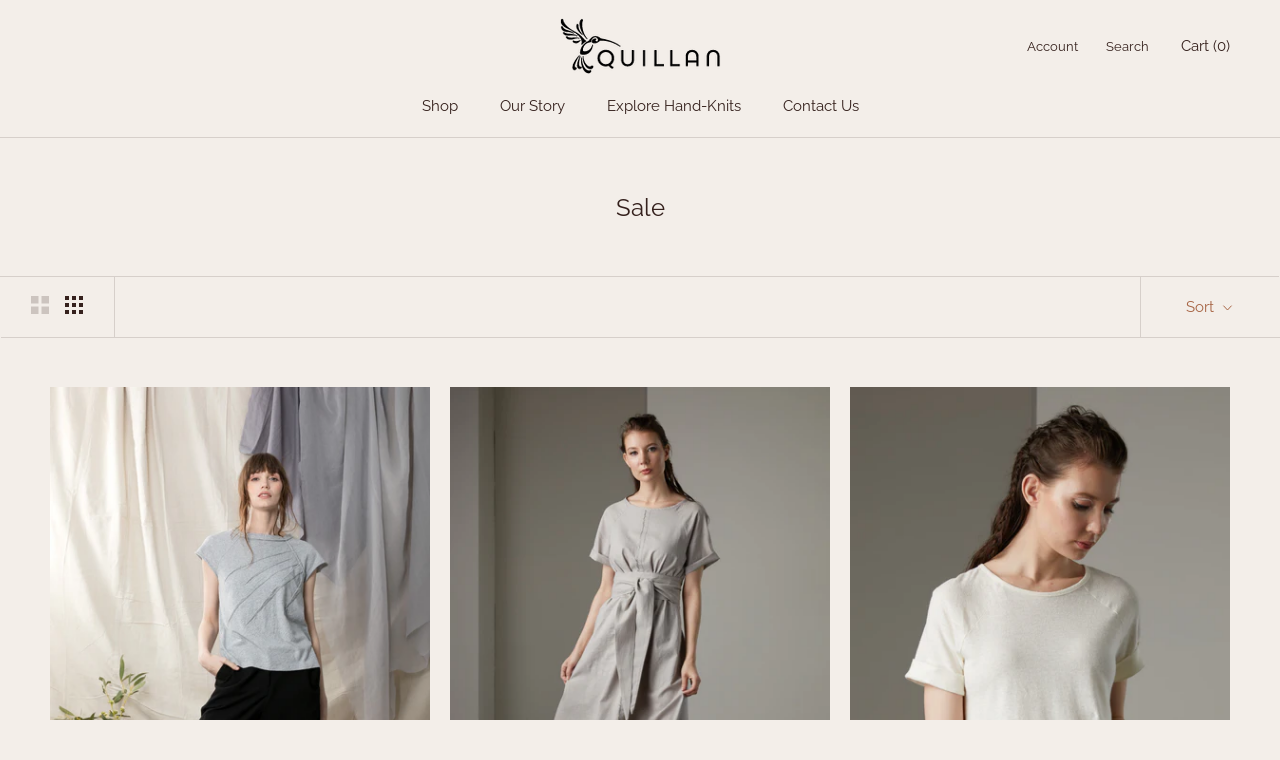

--- FILE ---
content_type: text/html; charset=utf-8
request_url: https://quillan.com.au/collections/sale-1
body_size: 33287
content:
<!doctype html>

<html class="no-js" lang="en">
  <head>
    
    
    <!-- Global site tag (gtag.js) - Google Analytics -->
<script async src="https://www.googletagmanager.com/gtag/js?id=UA-122835395-1"></script>
<script>
  window.dataLayer = window.dataLayer || [];
  function gtag(){dataLayer.push(arguments);}
  gtag('js', new Date());

  gtag('config', 'UA-122835395-1');
</script>


    
    
    
    <meta charset="utf-8"> 
    <meta http-equiv="X-UA-Compatible" content="IE=edge,chrome=1">
    <meta name="viewport" content="width=device-width, initial-scale=1.0, height=device-height, minimum-scale=1.0, user-scalable=0">
    <meta name="theme-color" content="">

    <title>
      Sale &ndash; Quillan
    </title><link rel="canonical" href="https://quillan.com.au/collections/sale-1"><link rel="shortcut icon" href="//quillan.com.au/cdn/shop/files/QUILLAN_Logo_180x180_3_a49fc114-d709-4190-85bb-8c181aece53d_32x32.jpg?v=1613737755" type="image/png"><meta property="og:type" content="website">
  <meta property="og:title" content="Sale">
  <meta property="og:image" content="http://quillan.com.au/cdn/shop/products/Quillan_Look12_02_grande.jpg?v=1614820190">
  <meta property="og:image:secure_url" content="https://quillan.com.au/cdn/shop/products/Quillan_Look12_02_grande.jpg?v=1614820190"><meta property="og:url" content="https://quillan.com.au/collections/sale-1">
<meta property="og:site_name" content="Quillan"><meta name="twitter:card" content="summary"><meta name="twitter:title" content="Sale">
  <meta name="twitter:description" content="">
  <meta name="twitter:image" content="https://quillan.com.au/cdn/shop/products/Quillan_Look12_02_600x600_crop_center.jpg?v=1614820190">

    <script>window.performance && window.performance.mark && window.performance.mark('shopify.content_for_header.start');</script><meta name="google-site-verification" content="UpZ6Yaw3iqiznw4oFYrHoq6iUb2shKOIAvwp7VQicYI">
<meta id="shopify-digital-wallet" name="shopify-digital-wallet" content="/3649077366/digital_wallets/dialog">
<meta name="shopify-checkout-api-token" content="224f0a3d6d2c4f6820554adf8a73d62a">
<meta id="in-context-paypal-metadata" data-shop-id="3649077366" data-venmo-supported="false" data-environment="production" data-locale="en_US" data-paypal-v4="true" data-currency="AUD">
<link rel="alternate" type="application/atom+xml" title="Feed" href="/collections/sale-1.atom" />
<link rel="alternate" type="application/json+oembed" href="https://quillan.com.au/collections/sale-1.oembed">
<script async="async" src="/checkouts/internal/preloads.js?locale=en-AU"></script>
<link rel="preconnect" href="https://shop.app" crossorigin="anonymous">
<script async="async" src="https://shop.app/checkouts/internal/preloads.js?locale=en-AU&shop_id=3649077366" crossorigin="anonymous"></script>
<script id="apple-pay-shop-capabilities" type="application/json">{"shopId":3649077366,"countryCode":"AU","currencyCode":"AUD","merchantCapabilities":["supports3DS"],"merchantId":"gid:\/\/shopify\/Shop\/3649077366","merchantName":"Quillan","requiredBillingContactFields":["postalAddress","email"],"requiredShippingContactFields":["postalAddress","email"],"shippingType":"shipping","supportedNetworks":["visa","masterCard","amex","jcb"],"total":{"type":"pending","label":"Quillan","amount":"1.00"},"shopifyPaymentsEnabled":true,"supportsSubscriptions":true}</script>
<script id="shopify-features" type="application/json">{"accessToken":"224f0a3d6d2c4f6820554adf8a73d62a","betas":["rich-media-storefront-analytics"],"domain":"quillan.com.au","predictiveSearch":true,"shopId":3649077366,"locale":"en"}</script>
<script>var Shopify = Shopify || {};
Shopify.shop = "quillan.myshopify.com";
Shopify.locale = "en";
Shopify.currency = {"active":"AUD","rate":"1.0"};
Shopify.country = "AU";
Shopify.theme = {"name":"Prestige Dec 2018","id":46170472566,"schema_name":"Prestige","schema_version":"3.2.1","theme_store_id":855,"role":"main"};
Shopify.theme.handle = "null";
Shopify.theme.style = {"id":null,"handle":null};
Shopify.cdnHost = "quillan.com.au/cdn";
Shopify.routes = Shopify.routes || {};
Shopify.routes.root = "/";</script>
<script type="module">!function(o){(o.Shopify=o.Shopify||{}).modules=!0}(window);</script>
<script>!function(o){function n(){var o=[];function n(){o.push(Array.prototype.slice.apply(arguments))}return n.q=o,n}var t=o.Shopify=o.Shopify||{};t.loadFeatures=n(),t.autoloadFeatures=n()}(window);</script>
<script>
  window.ShopifyPay = window.ShopifyPay || {};
  window.ShopifyPay.apiHost = "shop.app\/pay";
  window.ShopifyPay.redirectState = null;
</script>
<script id="shop-js-analytics" type="application/json">{"pageType":"collection"}</script>
<script defer="defer" async type="module" src="//quillan.com.au/cdn/shopifycloud/shop-js/modules/v2/client.init-shop-cart-sync_BApSsMSl.en.esm.js"></script>
<script defer="defer" async type="module" src="//quillan.com.au/cdn/shopifycloud/shop-js/modules/v2/chunk.common_CBoos6YZ.esm.js"></script>
<script type="module">
  await import("//quillan.com.au/cdn/shopifycloud/shop-js/modules/v2/client.init-shop-cart-sync_BApSsMSl.en.esm.js");
await import("//quillan.com.au/cdn/shopifycloud/shop-js/modules/v2/chunk.common_CBoos6YZ.esm.js");

  window.Shopify.SignInWithShop?.initShopCartSync?.({"fedCMEnabled":true,"windoidEnabled":true});

</script>
<script>
  window.Shopify = window.Shopify || {};
  if (!window.Shopify.featureAssets) window.Shopify.featureAssets = {};
  window.Shopify.featureAssets['shop-js'] = {"shop-cart-sync":["modules/v2/client.shop-cart-sync_DJczDl9f.en.esm.js","modules/v2/chunk.common_CBoos6YZ.esm.js"],"init-fed-cm":["modules/v2/client.init-fed-cm_BzwGC0Wi.en.esm.js","modules/v2/chunk.common_CBoos6YZ.esm.js"],"init-windoid":["modules/v2/client.init-windoid_BS26ThXS.en.esm.js","modules/v2/chunk.common_CBoos6YZ.esm.js"],"shop-cash-offers":["modules/v2/client.shop-cash-offers_DthCPNIO.en.esm.js","modules/v2/chunk.common_CBoos6YZ.esm.js","modules/v2/chunk.modal_Bu1hFZFC.esm.js"],"shop-button":["modules/v2/client.shop-button_D_JX508o.en.esm.js","modules/v2/chunk.common_CBoos6YZ.esm.js"],"init-shop-email-lookup-coordinator":["modules/v2/client.init-shop-email-lookup-coordinator_DFwWcvrS.en.esm.js","modules/v2/chunk.common_CBoos6YZ.esm.js"],"shop-toast-manager":["modules/v2/client.shop-toast-manager_tEhgP2F9.en.esm.js","modules/v2/chunk.common_CBoos6YZ.esm.js"],"shop-login-button":["modules/v2/client.shop-login-button_DwLgFT0K.en.esm.js","modules/v2/chunk.common_CBoos6YZ.esm.js","modules/v2/chunk.modal_Bu1hFZFC.esm.js"],"avatar":["modules/v2/client.avatar_BTnouDA3.en.esm.js"],"init-shop-cart-sync":["modules/v2/client.init-shop-cart-sync_BApSsMSl.en.esm.js","modules/v2/chunk.common_CBoos6YZ.esm.js"],"pay-button":["modules/v2/client.pay-button_BuNmcIr_.en.esm.js","modules/v2/chunk.common_CBoos6YZ.esm.js"],"init-shop-for-new-customer-accounts":["modules/v2/client.init-shop-for-new-customer-accounts_DrjXSI53.en.esm.js","modules/v2/client.shop-login-button_DwLgFT0K.en.esm.js","modules/v2/chunk.common_CBoos6YZ.esm.js","modules/v2/chunk.modal_Bu1hFZFC.esm.js"],"init-customer-accounts-sign-up":["modules/v2/client.init-customer-accounts-sign-up_TlVCiykN.en.esm.js","modules/v2/client.shop-login-button_DwLgFT0K.en.esm.js","modules/v2/chunk.common_CBoos6YZ.esm.js","modules/v2/chunk.modal_Bu1hFZFC.esm.js"],"shop-follow-button":["modules/v2/client.shop-follow-button_C5D3XtBb.en.esm.js","modules/v2/chunk.common_CBoos6YZ.esm.js","modules/v2/chunk.modal_Bu1hFZFC.esm.js"],"checkout-modal":["modules/v2/client.checkout-modal_8TC_1FUY.en.esm.js","modules/v2/chunk.common_CBoos6YZ.esm.js","modules/v2/chunk.modal_Bu1hFZFC.esm.js"],"init-customer-accounts":["modules/v2/client.init-customer-accounts_C0Oh2ljF.en.esm.js","modules/v2/client.shop-login-button_DwLgFT0K.en.esm.js","modules/v2/chunk.common_CBoos6YZ.esm.js","modules/v2/chunk.modal_Bu1hFZFC.esm.js"],"lead-capture":["modules/v2/client.lead-capture_Cq0gfm7I.en.esm.js","modules/v2/chunk.common_CBoos6YZ.esm.js","modules/v2/chunk.modal_Bu1hFZFC.esm.js"],"shop-login":["modules/v2/client.shop-login_BmtnoEUo.en.esm.js","modules/v2/chunk.common_CBoos6YZ.esm.js","modules/v2/chunk.modal_Bu1hFZFC.esm.js"],"payment-terms":["modules/v2/client.payment-terms_BHOWV7U_.en.esm.js","modules/v2/chunk.common_CBoos6YZ.esm.js","modules/v2/chunk.modal_Bu1hFZFC.esm.js"]};
</script>
<script>(function() {
  var isLoaded = false;
  function asyncLoad() {
    if (isLoaded) return;
    isLoaded = true;
    var urls = ["https:\/\/static.klaviyo.com\/onsite\/js\/klaviyo.js?company_id=MRjwZt\u0026shop=quillan.myshopify.com","https:\/\/static.klaviyo.com\/onsite\/js\/klaviyo.js?company_id=StaNEz\u0026shop=quillan.myshopify.com","https:\/\/static.klaviyo.com\/onsite\/js\/klaviyo.js?company_id=StaNEz\u0026shop=quillan.myshopify.com","https:\/\/cdn.nfcube.com\/ed948f84cbb1f4515b60d9196c848a32.js?shop=quillan.myshopify.com","\/\/cdn.shopify.com\/proxy\/cce53616b93ea06dd153c641b8d4f6ec3acdc9eb77b4438e911309cd4cf292d0\/api.goaffpro.com\/loader.js?shop=quillan.myshopify.com\u0026sp-cache-control=cHVibGljLCBtYXgtYWdlPTkwMA"];
    for (var i = 0; i < urls.length; i++) {
      var s = document.createElement('script');
      s.type = 'text/javascript';
      s.async = true;
      s.src = urls[i];
      var x = document.getElementsByTagName('script')[0];
      x.parentNode.insertBefore(s, x);
    }
  };
  if(window.attachEvent) {
    window.attachEvent('onload', asyncLoad);
  } else {
    window.addEventListener('load', asyncLoad, false);
  }
})();</script>
<script id="__st">var __st={"a":3649077366,"offset":39600,"reqid":"4fc3fd9b-3704-4cf6-b8a1-fb59ff11ce74-1768893195","pageurl":"quillan.com.au\/collections\/sale-1","u":"6af004f620da","p":"collection","rtyp":"collection","rid":264275001462};</script>
<script>window.ShopifyPaypalV4VisibilityTracking = true;</script>
<script id="captcha-bootstrap">!function(){'use strict';const t='contact',e='account',n='new_comment',o=[[t,t],['blogs',n],['comments',n],[t,'customer']],c=[[e,'customer_login'],[e,'guest_login'],[e,'recover_customer_password'],[e,'create_customer']],r=t=>t.map((([t,e])=>`form[action*='/${t}']:not([data-nocaptcha='true']) input[name='form_type'][value='${e}']`)).join(','),a=t=>()=>t?[...document.querySelectorAll(t)].map((t=>t.form)):[];function s(){const t=[...o],e=r(t);return a(e)}const i='password',u='form_key',d=['recaptcha-v3-token','g-recaptcha-response','h-captcha-response',i],f=()=>{try{return window.sessionStorage}catch{return}},m='__shopify_v',_=t=>t.elements[u];function p(t,e,n=!1){try{const o=window.sessionStorage,c=JSON.parse(o.getItem(e)),{data:r}=function(t){const{data:e,action:n}=t;return t[m]||n?{data:e,action:n}:{data:t,action:n}}(c);for(const[e,n]of Object.entries(r))t.elements[e]&&(t.elements[e].value=n);n&&o.removeItem(e)}catch(o){console.error('form repopulation failed',{error:o})}}const l='form_type',E='cptcha';function T(t){t.dataset[E]=!0}const w=window,h=w.document,L='Shopify',v='ce_forms',y='captcha';let A=!1;((t,e)=>{const n=(g='f06e6c50-85a8-45c8-87d0-21a2b65856fe',I='https://cdn.shopify.com/shopifycloud/storefront-forms-hcaptcha/ce_storefront_forms_captcha_hcaptcha.v1.5.2.iife.js',D={infoText:'Protected by hCaptcha',privacyText:'Privacy',termsText:'Terms'},(t,e,n)=>{const o=w[L][v],c=o.bindForm;if(c)return c(t,g,e,D).then(n);var r;o.q.push([[t,g,e,D],n]),r=I,A||(h.body.append(Object.assign(h.createElement('script'),{id:'captcha-provider',async:!0,src:r})),A=!0)});var g,I,D;w[L]=w[L]||{},w[L][v]=w[L][v]||{},w[L][v].q=[],w[L][y]=w[L][y]||{},w[L][y].protect=function(t,e){n(t,void 0,e),T(t)},Object.freeze(w[L][y]),function(t,e,n,w,h,L){const[v,y,A,g]=function(t,e,n){const i=e?o:[],u=t?c:[],d=[...i,...u],f=r(d),m=r(i),_=r(d.filter((([t,e])=>n.includes(e))));return[a(f),a(m),a(_),s()]}(w,h,L),I=t=>{const e=t.target;return e instanceof HTMLFormElement?e:e&&e.form},D=t=>v().includes(t);t.addEventListener('submit',(t=>{const e=I(t);if(!e)return;const n=D(e)&&!e.dataset.hcaptchaBound&&!e.dataset.recaptchaBound,o=_(e),c=g().includes(e)&&(!o||!o.value);(n||c)&&t.preventDefault(),c&&!n&&(function(t){try{if(!f())return;!function(t){const e=f();if(!e)return;const n=_(t);if(!n)return;const o=n.value;o&&e.removeItem(o)}(t);const e=Array.from(Array(32),(()=>Math.random().toString(36)[2])).join('');!function(t,e){_(t)||t.append(Object.assign(document.createElement('input'),{type:'hidden',name:u})),t.elements[u].value=e}(t,e),function(t,e){const n=f();if(!n)return;const o=[...t.querySelectorAll(`input[type='${i}']`)].map((({name:t})=>t)),c=[...d,...o],r={};for(const[a,s]of new FormData(t).entries())c.includes(a)||(r[a]=s);n.setItem(e,JSON.stringify({[m]:1,action:t.action,data:r}))}(t,e)}catch(e){console.error('failed to persist form',e)}}(e),e.submit())}));const S=(t,e)=>{t&&!t.dataset[E]&&(n(t,e.some((e=>e===t))),T(t))};for(const o of['focusin','change'])t.addEventListener(o,(t=>{const e=I(t);D(e)&&S(e,y())}));const B=e.get('form_key'),M=e.get(l),P=B&&M;t.addEventListener('DOMContentLoaded',(()=>{const t=y();if(P)for(const e of t)e.elements[l].value===M&&p(e,B);[...new Set([...A(),...v().filter((t=>'true'===t.dataset.shopifyCaptcha))])].forEach((e=>S(e,t)))}))}(h,new URLSearchParams(w.location.search),n,t,e,['guest_login'])})(!0,!0)}();</script>
<script integrity="sha256-4kQ18oKyAcykRKYeNunJcIwy7WH5gtpwJnB7kiuLZ1E=" data-source-attribution="shopify.loadfeatures" defer="defer" src="//quillan.com.au/cdn/shopifycloud/storefront/assets/storefront/load_feature-a0a9edcb.js" crossorigin="anonymous"></script>
<script crossorigin="anonymous" defer="defer" src="//quillan.com.au/cdn/shopifycloud/storefront/assets/shopify_pay/storefront-65b4c6d7.js?v=20250812"></script>
<script data-source-attribution="shopify.dynamic_checkout.dynamic.init">var Shopify=Shopify||{};Shopify.PaymentButton=Shopify.PaymentButton||{isStorefrontPortableWallets:!0,init:function(){window.Shopify.PaymentButton.init=function(){};var t=document.createElement("script");t.src="https://quillan.com.au/cdn/shopifycloud/portable-wallets/latest/portable-wallets.en.js",t.type="module",document.head.appendChild(t)}};
</script>
<script data-source-attribution="shopify.dynamic_checkout.buyer_consent">
  function portableWalletsHideBuyerConsent(e){var t=document.getElementById("shopify-buyer-consent"),n=document.getElementById("shopify-subscription-policy-button");t&&n&&(t.classList.add("hidden"),t.setAttribute("aria-hidden","true"),n.removeEventListener("click",e))}function portableWalletsShowBuyerConsent(e){var t=document.getElementById("shopify-buyer-consent"),n=document.getElementById("shopify-subscription-policy-button");t&&n&&(t.classList.remove("hidden"),t.removeAttribute("aria-hidden"),n.addEventListener("click",e))}window.Shopify?.PaymentButton&&(window.Shopify.PaymentButton.hideBuyerConsent=portableWalletsHideBuyerConsent,window.Shopify.PaymentButton.showBuyerConsent=portableWalletsShowBuyerConsent);
</script>
<script data-source-attribution="shopify.dynamic_checkout.cart.bootstrap">document.addEventListener("DOMContentLoaded",(function(){function t(){return document.querySelector("shopify-accelerated-checkout-cart, shopify-accelerated-checkout")}if(t())Shopify.PaymentButton.init();else{new MutationObserver((function(e,n){t()&&(Shopify.PaymentButton.init(),n.disconnect())})).observe(document.body,{childList:!0,subtree:!0})}}));
</script>
<link id="shopify-accelerated-checkout-styles" rel="stylesheet" media="screen" href="https://quillan.com.au/cdn/shopifycloud/portable-wallets/latest/accelerated-checkout-backwards-compat.css" crossorigin="anonymous">
<style id="shopify-accelerated-checkout-cart">
        #shopify-buyer-consent {
  margin-top: 1em;
  display: inline-block;
  width: 100%;
}

#shopify-buyer-consent.hidden {
  display: none;
}

#shopify-subscription-policy-button {
  background: none;
  border: none;
  padding: 0;
  text-decoration: underline;
  font-size: inherit;
  cursor: pointer;
}

#shopify-subscription-policy-button::before {
  box-shadow: none;
}

      </style>

<script>window.performance && window.performance.mark && window.performance.mark('shopify.content_for_header.end');</script>

    <link rel="stylesheet" href="//quillan.com.au/cdn/shop/t/9/assets/theme.scss.css?v=21169459541166600581759259296">
    <link rel="stylesheet" href="//quillan.com.au/cdn/shop/t/9/assets/custom.css?v=162378681687966316151627470096">

    <script>
      // This allows to expose several variables to the global scope, to be used in scripts
      window.theme = {
        template: "collection",
        shopCurrency: "AUD",
        moneyFormat: "${{amount}}",
        moneyWithCurrencyFormat: "${{amount}} AUD",
        currencyConversionEnabled: false,
        currencyConversionMoneyFormat: "money_format",
        currencyConversionRoundAmounts: true,
        productImageSize: "tall",
        searchMode: "product,article,page",
        showPageTransition: true,
        showElementStaggering: true,
        showImageZooming: true,
        enableExperimentalResizeObserver: false
      };

      window.languages = {
        cartAddNote: "Add Order Note",
        cartEditNote: "Edit Order Note",
        productImageLoadingError: "This image could not be loaded. Please try to reload the page.",
        productFormAddToCart: "Add to cart",
        productFormUnavailable: "Unavailable",
        productFormSoldOut: "Sold Out",
        shippingEstimatorOneResult: "1 option available:",
        shippingEstimatorMoreResults: "{{count}} options available:",
        shippingEstimatorNoResults: "No shipping could be found"
      };

      window.lazySizesConfig = {
        loadHidden: false,
        hFac: 0.5,
        expFactor: 2,
        ricTimeout: 150,
        lazyClass: 'Image--lazyLoad',
        loadingClass: 'Image--lazyLoading',
        loadedClass: 'Image--lazyLoaded'
      };

      document.documentElement.className = document.documentElement.className.replace('no-js', 'js');
      document.documentElement.style.setProperty('--window-height', window.innerHeight + 'px');

      // We do a quick detection of some features (we could use Modernizr but for so little...)
      (function() {
        document.documentElement.className += ((window.CSS && window.CSS.supports('(position: sticky) or (position: -webkit-sticky)')) ? ' supports-sticky' : ' no-supports-sticky');
        document.documentElement.className += (window.matchMedia('(-moz-touch-enabled: 1), (hover: none)')).matches ? ' no-supports-hover' : ' supports-hover';
      }());

      window.onpageshow = function (event) {
        if (event.persisted) {
          window.location.reload();
        }
      };
    </script>

    <script src="//quillan.com.au/cdn/shop/t/9/assets/lazysizes.min.js?v=174358363404432586981545876103" async></script>

    
<script src="https://polyfill-fastly.net/v2/polyfill.min.js?features=fetch,Element.prototype.closest,Element.prototype.remove,Element.prototype.classList,Array.prototype.includes,Array.prototype.fill,Object.assign,CustomEvent,IntersectionObserver,IntersectionObserverEntry" defer></script>
    <script src="//quillan.com.au/cdn/shop/t/9/assets/libs.min.js?v=88466822118989791001545876103" defer></script>
    <script src="//quillan.com.au/cdn/shop/t/9/assets/theme.min.js?v=92422542658029080861545876104" defer></script>
    <script src="//quillan.com.au/cdn/shop/t/9/assets/custom.js?v=8814717088703906631545876103" defer></script>

    
  <link href="https://monorail-edge.shopifysvc.com" rel="dns-prefetch">
<script>(function(){if ("sendBeacon" in navigator && "performance" in window) {try {var session_token_from_headers = performance.getEntriesByType('navigation')[0].serverTiming.find(x => x.name == '_s').description;} catch {var session_token_from_headers = undefined;}var session_cookie_matches = document.cookie.match(/_shopify_s=([^;]*)/);var session_token_from_cookie = session_cookie_matches && session_cookie_matches.length === 2 ? session_cookie_matches[1] : "";var session_token = session_token_from_headers || session_token_from_cookie || "";function handle_abandonment_event(e) {var entries = performance.getEntries().filter(function(entry) {return /monorail-edge.shopifysvc.com/.test(entry.name);});if (!window.abandonment_tracked && entries.length === 0) {window.abandonment_tracked = true;var currentMs = Date.now();var navigation_start = performance.timing.navigationStart;var payload = {shop_id: 3649077366,url: window.location.href,navigation_start,duration: currentMs - navigation_start,session_token,page_type: "collection"};window.navigator.sendBeacon("https://monorail-edge.shopifysvc.com/v1/produce", JSON.stringify({schema_id: "online_store_buyer_site_abandonment/1.1",payload: payload,metadata: {event_created_at_ms: currentMs,event_sent_at_ms: currentMs}}));}}window.addEventListener('pagehide', handle_abandonment_event);}}());</script>
<script id="web-pixels-manager-setup">(function e(e,d,r,n,o){if(void 0===o&&(o={}),!Boolean(null===(a=null===(i=window.Shopify)||void 0===i?void 0:i.analytics)||void 0===a?void 0:a.replayQueue)){var i,a;window.Shopify=window.Shopify||{};var t=window.Shopify;t.analytics=t.analytics||{};var s=t.analytics;s.replayQueue=[],s.publish=function(e,d,r){return s.replayQueue.push([e,d,r]),!0};try{self.performance.mark("wpm:start")}catch(e){}var l=function(){var e={modern:/Edge?\/(1{2}[4-9]|1[2-9]\d|[2-9]\d{2}|\d{4,})\.\d+(\.\d+|)|Firefox\/(1{2}[4-9]|1[2-9]\d|[2-9]\d{2}|\d{4,})\.\d+(\.\d+|)|Chrom(ium|e)\/(9{2}|\d{3,})\.\d+(\.\d+|)|(Maci|X1{2}).+ Version\/(15\.\d+|(1[6-9]|[2-9]\d|\d{3,})\.\d+)([,.]\d+|)( \(\w+\)|)( Mobile\/\w+|) Safari\/|Chrome.+OPR\/(9{2}|\d{3,})\.\d+\.\d+|(CPU[ +]OS|iPhone[ +]OS|CPU[ +]iPhone|CPU IPhone OS|CPU iPad OS)[ +]+(15[._]\d+|(1[6-9]|[2-9]\d|\d{3,})[._]\d+)([._]\d+|)|Android:?[ /-](13[3-9]|1[4-9]\d|[2-9]\d{2}|\d{4,})(\.\d+|)(\.\d+|)|Android.+Firefox\/(13[5-9]|1[4-9]\d|[2-9]\d{2}|\d{4,})\.\d+(\.\d+|)|Android.+Chrom(ium|e)\/(13[3-9]|1[4-9]\d|[2-9]\d{2}|\d{4,})\.\d+(\.\d+|)|SamsungBrowser\/([2-9]\d|\d{3,})\.\d+/,legacy:/Edge?\/(1[6-9]|[2-9]\d|\d{3,})\.\d+(\.\d+|)|Firefox\/(5[4-9]|[6-9]\d|\d{3,})\.\d+(\.\d+|)|Chrom(ium|e)\/(5[1-9]|[6-9]\d|\d{3,})\.\d+(\.\d+|)([\d.]+$|.*Safari\/(?![\d.]+ Edge\/[\d.]+$))|(Maci|X1{2}).+ Version\/(10\.\d+|(1[1-9]|[2-9]\d|\d{3,})\.\d+)([,.]\d+|)( \(\w+\)|)( Mobile\/\w+|) Safari\/|Chrome.+OPR\/(3[89]|[4-9]\d|\d{3,})\.\d+\.\d+|(CPU[ +]OS|iPhone[ +]OS|CPU[ +]iPhone|CPU IPhone OS|CPU iPad OS)[ +]+(10[._]\d+|(1[1-9]|[2-9]\d|\d{3,})[._]\d+)([._]\d+|)|Android:?[ /-](13[3-9]|1[4-9]\d|[2-9]\d{2}|\d{4,})(\.\d+|)(\.\d+|)|Mobile Safari.+OPR\/([89]\d|\d{3,})\.\d+\.\d+|Android.+Firefox\/(13[5-9]|1[4-9]\d|[2-9]\d{2}|\d{4,})\.\d+(\.\d+|)|Android.+Chrom(ium|e)\/(13[3-9]|1[4-9]\d|[2-9]\d{2}|\d{4,})\.\d+(\.\d+|)|Android.+(UC? ?Browser|UCWEB|U3)[ /]?(15\.([5-9]|\d{2,})|(1[6-9]|[2-9]\d|\d{3,})\.\d+)\.\d+|SamsungBrowser\/(5\.\d+|([6-9]|\d{2,})\.\d+)|Android.+MQ{2}Browser\/(14(\.(9|\d{2,})|)|(1[5-9]|[2-9]\d|\d{3,})(\.\d+|))(\.\d+|)|K[Aa][Ii]OS\/(3\.\d+|([4-9]|\d{2,})\.\d+)(\.\d+|)/},d=e.modern,r=e.legacy,n=navigator.userAgent;return n.match(d)?"modern":n.match(r)?"legacy":"unknown"}(),u="modern"===l?"modern":"legacy",c=(null!=n?n:{modern:"",legacy:""})[u],f=function(e){return[e.baseUrl,"/wpm","/b",e.hashVersion,"modern"===e.buildTarget?"m":"l",".js"].join("")}({baseUrl:d,hashVersion:r,buildTarget:u}),m=function(e){var d=e.version,r=e.bundleTarget,n=e.surface,o=e.pageUrl,i=e.monorailEndpoint;return{emit:function(e){var a=e.status,t=e.errorMsg,s=(new Date).getTime(),l=JSON.stringify({metadata:{event_sent_at_ms:s},events:[{schema_id:"web_pixels_manager_load/3.1",payload:{version:d,bundle_target:r,page_url:o,status:a,surface:n,error_msg:t},metadata:{event_created_at_ms:s}}]});if(!i)return console&&console.warn&&console.warn("[Web Pixels Manager] No Monorail endpoint provided, skipping logging."),!1;try{return self.navigator.sendBeacon.bind(self.navigator)(i,l)}catch(e){}var u=new XMLHttpRequest;try{return u.open("POST",i,!0),u.setRequestHeader("Content-Type","text/plain"),u.send(l),!0}catch(e){return console&&console.warn&&console.warn("[Web Pixels Manager] Got an unhandled error while logging to Monorail."),!1}}}}({version:r,bundleTarget:l,surface:e.surface,pageUrl:self.location.href,monorailEndpoint:e.monorailEndpoint});try{o.browserTarget=l,function(e){var d=e.src,r=e.async,n=void 0===r||r,o=e.onload,i=e.onerror,a=e.sri,t=e.scriptDataAttributes,s=void 0===t?{}:t,l=document.createElement("script"),u=document.querySelector("head"),c=document.querySelector("body");if(l.async=n,l.src=d,a&&(l.integrity=a,l.crossOrigin="anonymous"),s)for(var f in s)if(Object.prototype.hasOwnProperty.call(s,f))try{l.dataset[f]=s[f]}catch(e){}if(o&&l.addEventListener("load",o),i&&l.addEventListener("error",i),u)u.appendChild(l);else{if(!c)throw new Error("Did not find a head or body element to append the script");c.appendChild(l)}}({src:f,async:!0,onload:function(){if(!function(){var e,d;return Boolean(null===(d=null===(e=window.Shopify)||void 0===e?void 0:e.analytics)||void 0===d?void 0:d.initialized)}()){var d=window.webPixelsManager.init(e)||void 0;if(d){var r=window.Shopify.analytics;r.replayQueue.forEach((function(e){var r=e[0],n=e[1],o=e[2];d.publishCustomEvent(r,n,o)})),r.replayQueue=[],r.publish=d.publishCustomEvent,r.visitor=d.visitor,r.initialized=!0}}},onerror:function(){return m.emit({status:"failed",errorMsg:"".concat(f," has failed to load")})},sri:function(e){var d=/^sha384-[A-Za-z0-9+/=]+$/;return"string"==typeof e&&d.test(e)}(c)?c:"",scriptDataAttributes:o}),m.emit({status:"loading"})}catch(e){m.emit({status:"failed",errorMsg:(null==e?void 0:e.message)||"Unknown error"})}}})({shopId: 3649077366,storefrontBaseUrl: "https://quillan.com.au",extensionsBaseUrl: "https://extensions.shopifycdn.com/cdn/shopifycloud/web-pixels-manager",monorailEndpoint: "https://monorail-edge.shopifysvc.com/unstable/produce_batch",surface: "storefront-renderer",enabledBetaFlags: ["2dca8a86"],webPixelsConfigList: [{"id":"866222198","configuration":"{\"shop\":\"quillan.myshopify.com\",\"cookie_duration\":\"31536000\"}","eventPayloadVersion":"v1","runtimeContext":"STRICT","scriptVersion":"a2e7513c3708f34b1f617d7ce88f9697","type":"APP","apiClientId":2744533,"privacyPurposes":["ANALYTICS","MARKETING"],"dataSharingAdjustments":{"protectedCustomerApprovalScopes":["read_customer_address","read_customer_email","read_customer_name","read_customer_personal_data","read_customer_phone"]}},{"id":"361234550","configuration":"{\"config\":\"{\\\"pixel_id\\\":\\\"GT-TBW2ZVM\\\",\\\"target_country\\\":\\\"AU\\\",\\\"gtag_events\\\":[{\\\"type\\\":\\\"purchase\\\",\\\"action_label\\\":\\\"MC-98NG0TRPFD\\\"},{\\\"type\\\":\\\"page_view\\\",\\\"action_label\\\":\\\"MC-98NG0TRPFD\\\"},{\\\"type\\\":\\\"view_item\\\",\\\"action_label\\\":\\\"MC-98NG0TRPFD\\\"}],\\\"enable_monitoring_mode\\\":false}\"}","eventPayloadVersion":"v1","runtimeContext":"OPEN","scriptVersion":"b2a88bafab3e21179ed38636efcd8a93","type":"APP","apiClientId":1780363,"privacyPurposes":[],"dataSharingAdjustments":{"protectedCustomerApprovalScopes":["read_customer_address","read_customer_email","read_customer_name","read_customer_personal_data","read_customer_phone"]}},{"id":"108691574","configuration":"{\"pixel_id\":\"651624455294173\",\"pixel_type\":\"facebook_pixel\",\"metaapp_system_user_token\":\"-\"}","eventPayloadVersion":"v1","runtimeContext":"OPEN","scriptVersion":"ca16bc87fe92b6042fbaa3acc2fbdaa6","type":"APP","apiClientId":2329312,"privacyPurposes":["ANALYTICS","MARKETING","SALE_OF_DATA"],"dataSharingAdjustments":{"protectedCustomerApprovalScopes":["read_customer_address","read_customer_email","read_customer_name","read_customer_personal_data","read_customer_phone"]}},{"id":"42008694","configuration":"{\"tagID\":\"2612416189865\"}","eventPayloadVersion":"v1","runtimeContext":"STRICT","scriptVersion":"18031546ee651571ed29edbe71a3550b","type":"APP","apiClientId":3009811,"privacyPurposes":["ANALYTICS","MARKETING","SALE_OF_DATA"],"dataSharingAdjustments":{"protectedCustomerApprovalScopes":["read_customer_address","read_customer_email","read_customer_name","read_customer_personal_data","read_customer_phone"]}},{"id":"72745078","eventPayloadVersion":"v1","runtimeContext":"LAX","scriptVersion":"1","type":"CUSTOM","privacyPurposes":["ANALYTICS"],"name":"Google Analytics tag (migrated)"},{"id":"shopify-app-pixel","configuration":"{}","eventPayloadVersion":"v1","runtimeContext":"STRICT","scriptVersion":"0450","apiClientId":"shopify-pixel","type":"APP","privacyPurposes":["ANALYTICS","MARKETING"]},{"id":"shopify-custom-pixel","eventPayloadVersion":"v1","runtimeContext":"LAX","scriptVersion":"0450","apiClientId":"shopify-pixel","type":"CUSTOM","privacyPurposes":["ANALYTICS","MARKETING"]}],isMerchantRequest: false,initData: {"shop":{"name":"Quillan","paymentSettings":{"currencyCode":"AUD"},"myshopifyDomain":"quillan.myshopify.com","countryCode":"AU","storefrontUrl":"https:\/\/quillan.com.au"},"customer":null,"cart":null,"checkout":null,"productVariants":[],"purchasingCompany":null},},"https://quillan.com.au/cdn","fcfee988w5aeb613cpc8e4bc33m6693e112",{"modern":"","legacy":""},{"shopId":"3649077366","storefrontBaseUrl":"https:\/\/quillan.com.au","extensionBaseUrl":"https:\/\/extensions.shopifycdn.com\/cdn\/shopifycloud\/web-pixels-manager","surface":"storefront-renderer","enabledBetaFlags":"[\"2dca8a86\"]","isMerchantRequest":"false","hashVersion":"fcfee988w5aeb613cpc8e4bc33m6693e112","publish":"custom","events":"[[\"page_viewed\",{}],[\"collection_viewed\",{\"collection\":{\"id\":\"264275001462\",\"title\":\"Sale\",\"productVariants\":[{\"price\":{\"amount\":119.0,\"currencyCode\":\"AUD\"},\"product\":{\"title\":\"Swallowtail Top\",\"vendor\":\"Quillan\",\"id\":\"4168028029046\",\"untranslatedTitle\":\"Swallowtail Top\",\"url\":\"\/products\/swallowtail-top\",\"type\":\"Tops\"},\"id\":\"31208545255542\",\"image\":{\"src\":\"\/\/quillan.com.au\/cdn\/shop\/products\/Quillan_Look12_02.jpg?v=1614820190\"},\"sku\":\"SS1905-grey-8\",\"title\":\"8 \/ Grey Melange\",\"untranslatedTitle\":\"8 \/ Grey Melange\"},{\"price\":{\"amount\":239.0,\"currencyCode\":\"AUD\"},\"product\":{\"title\":\"Clay Dress - Sage\",\"vendor\":\"Quillan\",\"id\":\"4632569938038\",\"untranslatedTitle\":\"Clay Dress - Sage\",\"url\":\"\/products\/clay-dress-sage\",\"type\":\"Dress\"},\"id\":\"32202829758582\",\"image\":{\"src\":\"\/\/quillan.com.au\/cdn\/shop\/products\/20211119_Quillan-Studio_1434_1.jpg?v=1638846190\"},\"sku\":\"SS2102G-8\",\"title\":\"8\",\"untranslatedTitle\":\"8\"},{\"price\":{\"amount\":69.0,\"currencyCode\":\"AUD\"},\"product\":{\"title\":\"Tilly Top\",\"vendor\":\"Quillan\",\"id\":\"4632317165686\",\"untranslatedTitle\":\"Tilly Top\",\"url\":\"\/products\/tilly-top\",\"type\":\"Tops\"},\"id\":\"32202154180726\",\"image\":{\"src\":\"\/\/quillan.com.au\/cdn\/shop\/products\/20211119_Quillan-Studio_1339copy2.jpg?v=1638855445\"},\"sku\":\"SS2213-8\",\"title\":\"8\",\"untranslatedTitle\":\"8\"},{\"price\":{\"amount\":239.0,\"currencyCode\":\"AUD\"},\"product\":{\"title\":\"Pottery Wrap Dress - Salmon\",\"vendor\":\"Quillan\",\"id\":\"4632369135734\",\"untranslatedTitle\":\"Pottery Wrap Dress - Salmon\",\"url\":\"\/products\/pottery-wrap-dress-salmon\",\"type\":\"Dress\"},\"id\":\"32202301931638\",\"image\":{\"src\":\"\/\/quillan.com.au\/cdn\/shop\/products\/20211119_Quillan-Studio_1154.jpg?v=1638845614\"},\"sku\":\"SS2101P-8\",\"title\":\"8\",\"untranslatedTitle\":\"8\"},{\"price\":{\"amount\":239.0,\"currencyCode\":\"AUD\"},\"product\":{\"title\":\"Pottery Wrap Dress - Buttercup\",\"vendor\":\"Quillan\",\"id\":\"4632369365110\",\"untranslatedTitle\":\"Pottery Wrap Dress - Buttercup\",\"url\":\"\/products\/pottery-wrap-dress-buttercup\",\"type\":\"Dress\"},\"id\":\"32202302193782\",\"image\":{\"src\":\"\/\/quillan.com.au\/cdn\/shop\/products\/20211119_Quillan-Studio_1468.jpg?v=1638844397\"},\"sku\":\"SS2101B-8\",\"title\":\"8\",\"untranslatedTitle\":\"8\"},{\"price\":{\"amount\":189.0,\"currencyCode\":\"AUD\"},\"product\":{\"title\":\"Alder Pants - Hemp\/Organic cotton\",\"vendor\":\"Quillan\",\"id\":\"6638838382710\",\"untranslatedTitle\":\"Alder Pants - Hemp\/Organic cotton\",\"url\":\"\/products\/alder-pants-hemp-organic-cotton\",\"type\":\"Pants\"},\"id\":\"39535599190134\",\"image\":{\"src\":\"\/\/quillan.com.au\/cdn\/shop\/products\/20211119_Quillan-Studio_0815_34326c8f-4456-40e3-a362-19b0edd93e54.jpg?v=1639017974\"},\"sku\":\"SS2201-8\",\"title\":\"8\",\"untranslatedTitle\":\"8\"},{\"price\":{\"amount\":179.0,\"currencyCode\":\"AUD\"},\"product\":{\"title\":\"Audrey Skirt - Linen \/ Organic cotton\",\"vendor\":\"Quillan\",\"id\":\"6639283863670\",\"untranslatedTitle\":\"Audrey Skirt - Linen \/ Organic cotton\",\"url\":\"\/products\/audrey-skirt-linen-organic-cotton\",\"type\":\"Skirts\"},\"id\":\"39536530522230\",\"image\":{\"src\":\"\/\/quillan.com.au\/cdn\/shop\/products\/20211119_Quillan-Studio_1035copy_aae5aa49-9eb4-4d17-9743-855ff012b658.jpg?v=1639010926\"},\"sku\":\"SS2202-8\",\"title\":\"8\",\"untranslatedTitle\":\"8\"},{\"price\":{\"amount\":139.0,\"currencyCode\":\"AUD\"},\"product\":{\"title\":\"Kiln Top\",\"vendor\":\"Quillan\",\"id\":\"4632346198134\",\"untranslatedTitle\":\"Kiln Top\",\"url\":\"\/products\/kiln-top\",\"type\":\"Tops\"},\"id\":\"32202245832822\",\"image\":{\"src\":\"\/\/quillan.com.au\/cdn\/shop\/products\/20211119_Quillan-Studio_0733copy.jpg?v=1638848721\"},\"sku\":\"SS2205-8\",\"title\":\"8\",\"untranslatedTitle\":\"8\"},{\"price\":{\"amount\":39.0,\"currencyCode\":\"AUD\"},\"product\":{\"title\":\"Elm Top - Hemp\/organic cotton stretch knit\",\"vendor\":\"Quillan\",\"id\":\"2259047022710\",\"untranslatedTitle\":\"Elm Top - Hemp\/organic cotton stretch knit\",\"url\":\"\/products\/elm-top\",\"type\":\"Tops\"},\"id\":\"20364092080246\",\"image\":{\"src\":\"\/\/quillan.com.au\/cdn\/shop\/products\/Kim_Oct201847273_HighRes.jpg?v=1614655362\"},\"sku\":\"AW1916-8\",\"title\":\"Black \/ 8\",\"untranslatedTitle\":\"Black \/ 8\"},{\"price\":{\"amount\":109.0,\"currencyCode\":\"AUD\"},\"product\":{\"title\":\"Sooty-Wing Pants\",\"vendor\":\"Quillan\",\"id\":\"4168052408438\",\"untranslatedTitle\":\"Sooty-Wing Pants\",\"url\":\"\/products\/sooty-wing-pants1\",\"type\":\"Pants\"},\"id\":\"31208544665718\",\"image\":{\"src\":\"\/\/quillan.com.au\/cdn\/shop\/products\/Quillan_Look09_21_copy_dd018fa0-d45d-4311-803f-faa22756d69f.jpg?v=1622783106\"},\"sku\":\"SS1906-8\",\"title\":\"8\",\"untranslatedTitle\":\"8\"},{\"price\":{\"amount\":109.0,\"currencyCode\":\"AUD\"},\"product\":{\"title\":\"Ash top - Hemp\/organic cotton knit\",\"vendor\":\"Quillan\",\"id\":\"2259046793334\",\"untranslatedTitle\":\"Ash top - Hemp\/organic cotton knit\",\"url\":\"\/products\/ash-top\",\"type\":\"Tops\"},\"id\":\"20364091555958\",\"image\":{\"src\":\"\/\/quillan.com.au\/cdn\/shop\/products\/Kim_Oct201847355_HighRes.jpg?v=1614652700\"},\"sku\":\"AW1917-8\",\"title\":\"White \/ 8\",\"untranslatedTitle\":\"White \/ 8\"},{\"price\":{\"amount\":149.0,\"currencyCode\":\"AUD\"},\"product\":{\"title\":\"Plume Dress\",\"vendor\":\"Quillan\",\"id\":\"4168031928438\",\"untranslatedTitle\":\"Plume Dress\",\"url\":\"\/products\/plume-dress\",\"type\":\"Dress\"},\"id\":\"31208542634102\",\"image\":{\"src\":\"\/\/quillan.com.au\/cdn\/shop\/products\/Quillan_Look01_04.jpg?v=1574378045\"},\"sku\":\"SS1911-white-8\",\"title\":\"8 \/ White\",\"untranslatedTitle\":\"8 \/ White\"},{\"price\":{\"amount\":89.0,\"currencyCode\":\"AUD\"},\"product\":{\"title\":\"Dandelion dress - Hemp\/organic cotton knit\",\"vendor\":\"Quillan\",\"id\":\"2259047546998\",\"untranslatedTitle\":\"Dandelion dress - Hemp\/organic cotton knit\",\"url\":\"\/products\/dandelion-dress\",\"type\":\"Dress\"},\"id\":\"20364094996598\",\"image\":{\"src\":\"\/\/quillan.com.au\/cdn\/shop\/products\/Kim_Oct201847149_HighRes.jpg?v=1614655000\"},\"sku\":\"AW1907-8\",\"title\":\"Black \/ 8\",\"untranslatedTitle\":\"Black \/ 8\"},{\"price\":{\"amount\":109.0,\"currencyCode\":\"AUD\"},\"product\":{\"title\":\"Lupin Dress - Hemp\/organic cotton knit\",\"vendor\":\"Quillan\",\"id\":\"2259047383158\",\"untranslatedTitle\":\"Lupin Dress - Hemp\/organic cotton knit\",\"url\":\"\/products\/lupin-dress\",\"type\":\"Dress\"},\"id\":\"20364094439542\",\"image\":{\"src\":\"\/\/quillan.com.au\/cdn\/shop\/products\/Kim_Oct201847509_HighRes_2.jpg?v=1614658320\"},\"sku\":\"AW1919-8\",\"title\":\"Charcoal \/ 8\",\"untranslatedTitle\":\"Charcoal \/ 8\"},{\"price\":{\"amount\":109.0,\"currencyCode\":\"AUD\"},\"product\":{\"title\":\"Clover Skirt - Hemp\/organic cotton knit\",\"vendor\":\"Quillan\",\"id\":\"2259047219318\",\"untranslatedTitle\":\"Clover Skirt - Hemp\/organic cotton knit\",\"url\":\"\/products\/clover-skirt\",\"type\":\"Skirts\"},\"id\":\"20364093980790\",\"image\":{\"src\":\"\/\/quillan.com.au\/cdn\/shop\/products\/Kim_Oct201847374_HighRes.jpg?v=1625468922\"},\"sku\":\"AW1924-8\",\"title\":\"Black \/ 8\",\"untranslatedTitle\":\"Black \/ 8\"},{\"price\":{\"amount\":79.0,\"currencyCode\":\"AUD\"},\"product\":{\"title\":\"Cressida Top\",\"vendor\":\"Quillan\",\"id\":\"4168053981302\",\"untranslatedTitle\":\"Cressida Top\",\"url\":\"\/products\/cressida-top\",\"type\":\"Tops\"},\"id\":\"31208532377718\",\"image\":{\"src\":\"\/\/quillan.com.au\/cdn\/shop\/products\/Quillan_Look13_48_b_7d85c70e-b223-436f-af37-42471a0886a9.jpg?v=1571793787\"},\"sku\":\"SS1901-8\",\"title\":\"8\",\"untranslatedTitle\":\"8\"},{\"price\":{\"amount\":39.0,\"currencyCode\":\"AUD\"},\"product\":{\"title\":\"Geranium Top - Hemp\/organic cotton stretch knit\",\"vendor\":\"Quillan\",\"id\":\"2259047055478\",\"untranslatedTitle\":\"Geranium Top - Hemp\/organic cotton stretch knit\",\"url\":\"\/products\/geranium-top\",\"type\":\"Tops\"},\"id\":\"20364092211318\",\"image\":{\"src\":\"\/\/quillan.com.au\/cdn\/shop\/products\/Kim_Oct201847225_HighRes.jpg?v=1614657264\"},\"sku\":\"AW1914-8\",\"title\":\"Black \/ 8\",\"untranslatedTitle\":\"Black \/ 8\"},{\"price\":{\"amount\":89.0,\"currencyCode\":\"AUD\"},\"product\":{\"title\":\"Limestone Top\",\"vendor\":\"Quillan\",\"id\":\"4632349212790\",\"untranslatedTitle\":\"Limestone Top\",\"url\":\"\/products\/limestone-top\",\"type\":\"Tops\"},\"id\":\"32202254254198\",\"image\":{\"src\":\"\/\/quillan.com.au\/cdn\/shop\/products\/20211119_Quillan-Studio_0695copy.jpg?v=1638856653\"},\"sku\":\"SS2206-8\",\"title\":\"8\",\"untranslatedTitle\":\"8\"},{\"price\":{\"amount\":175.0,\"currencyCode\":\"AUD\"},\"product\":{\"title\":\"Eugenia Coat - Boiled Wool\",\"vendor\":\"Quillan\",\"id\":\"2259047481462\",\"untranslatedTitle\":\"Eugenia Coat - Boiled Wool\",\"url\":\"\/products\/eugenia-coat\",\"type\":\"Coat\"},\"id\":\"20364094832758\",\"image\":{\"src\":\"\/\/quillan.com.au\/cdn\/shop\/products\/Kim_Oct201847114_HighRes.jpg?v=1614655966\"},\"sku\":\"AW1923-8\",\"title\":\"Black \/ 8\",\"untranslatedTitle\":\"Black \/ 8\"},{\"price\":{\"amount\":95.0,\"currencyCode\":\"AUD\"},\"product\":{\"title\":\"Azalea Skirt - Hemp\/organic cotton knit\",\"vendor\":\"Quillan\",\"id\":\"2259047153782\",\"untranslatedTitle\":\"Azalea Skirt - Hemp\/organic cotton knit\",\"url\":\"\/products\/primrose-skirt\",\"type\":\"Skirts\"},\"id\":\"20364093816950\",\"image\":{\"src\":\"\/\/quillan.com.au\/cdn\/shop\/products\/Kim_Oct201847251_HighRes.jpg?v=1622783415\"},\"sku\":\"AW1910-8\",\"title\":\"Charcoal \/ 8\",\"untranslatedTitle\":\"Charcoal \/ 8\"},{\"price\":{\"amount\":59.0,\"currencyCode\":\"AUD\"},\"product\":{\"title\":\"Stonewear Top - Hemp \/ Organic Cotton\",\"vendor\":\"Quillan\",\"id\":\"6638311702646\",\"untranslatedTitle\":\"Stonewear Top - Hemp \/ Organic Cotton\",\"url\":\"\/products\/stonewear-top-hemp-organic-cotton\",\"type\":\"Tops\"},\"id\":\"39534210252918\",\"image\":{\"src\":\"\/\/quillan.com.au\/cdn\/shop\/products\/20211119_Quillan-Studio_0971.jpg?v=1638847779\"},\"sku\":\"SS2211G-8\",\"title\":\"8\",\"untranslatedTitle\":\"8\"},{\"price\":{\"amount\":219.0,\"currencyCode\":\"AUD\"},\"product\":{\"title\":\"Morning Cloak Skirt\",\"vendor\":\"Quillan\",\"id\":\"4168042086518\",\"untranslatedTitle\":\"Morning Cloak Skirt\",\"url\":\"\/products\/morning-cloak-skirt-1\",\"type\":\"Skirts\"},\"id\":\"31208538144886\",\"image\":{\"src\":\"\/\/quillan.com.au\/cdn\/shop\/products\/Quillan_Look04_09_copy.jpg?v=1614813946\"},\"sku\":\"SS1907-8\",\"title\":\"8\",\"untranslatedTitle\":\"8\"},{\"price\":{\"amount\":69.0,\"currencyCode\":\"AUD\"},\"product\":{\"title\":\"Juniper Dress - Linen blend\",\"vendor\":\"Quillan\",\"id\":\"2259047612534\",\"untranslatedTitle\":\"Juniper Dress - Linen blend\",\"url\":\"\/products\/juniper-dress\",\"type\":\"Dress\"},\"id\":\"20364095160438\",\"image\":{\"src\":\"\/\/quillan.com.au\/cdn\/shop\/products\/20211119_Quillan-Studio_1488.jpg?v=1639012247\"},\"sku\":\"AW1909-8\",\"title\":\"Silver Blue \/ 8\",\"untranslatedTitle\":\"Silver Blue \/ 8\"},{\"price\":{\"amount\":69.0,\"currencyCode\":\"AUD\"},\"product\":{\"title\":\"Stonewear Top\",\"vendor\":\"Quillan\",\"id\":\"4631865000054\",\"untranslatedTitle\":\"Stonewear Top\",\"url\":\"\/products\/stonewear-top\",\"type\":\"Tops\"},\"id\":\"32201099542646\",\"image\":{\"src\":\"\/\/quillan.com.au\/cdn\/shop\/products\/Concrete_Look06_15.jpg?v=1609905962\"},\"sku\":\"SS2103S-1\",\"title\":\"8\",\"untranslatedTitle\":\"8\"}]}}]]"});</script><script>
  window.ShopifyAnalytics = window.ShopifyAnalytics || {};
  window.ShopifyAnalytics.meta = window.ShopifyAnalytics.meta || {};
  window.ShopifyAnalytics.meta.currency = 'AUD';
  var meta = {"products":[{"id":4168028029046,"gid":"gid:\/\/shopify\/Product\/4168028029046","vendor":"Quillan","type":"Tops","handle":"swallowtail-top","variants":[{"id":31208545255542,"price":11900,"name":"Swallowtail Top - 8 \/ Grey Melange","public_title":"8 \/ Grey Melange","sku":"SS1905-grey-8"},{"id":31208545288310,"price":11900,"name":"Swallowtail Top - 8 \/ Sage","public_title":"8 \/ Sage","sku":"SS1905-sage-8"},{"id":31208545321078,"price":11900,"name":"Swallowtail Top - 10 \/ Grey Melange","public_title":"10 \/ Grey Melange","sku":"SS1905-grey-10"},{"id":31208545353846,"price":11900,"name":"Swallowtail Top - 10 \/ Sage","public_title":"10 \/ Sage","sku":"SS1905-sage-10"},{"id":31208545386614,"price":11900,"name":"Swallowtail Top - 12 \/ Grey Melange","public_title":"12 \/ Grey Melange","sku":"SS1905-grey-12"},{"id":31208545419382,"price":11900,"name":"Swallowtail Top - 12 \/ Sage","public_title":"12 \/ Sage","sku":"SS1905-sage-12"},{"id":31208545452150,"price":11900,"name":"Swallowtail Top - 14 \/ Grey Melange","public_title":"14 \/ Grey Melange","sku":"SS1905-grey-14"},{"id":31208545484918,"price":11900,"name":"Swallowtail Top - 14 \/ Sage","public_title":"14 \/ Sage","sku":"SS1905-sage-14"}],"remote":false},{"id":4632569938038,"gid":"gid:\/\/shopify\/Product\/4632569938038","vendor":"Quillan","type":"Dress","handle":"clay-dress-sage","variants":[{"id":32202829758582,"price":23900,"name":"Clay Dress - Sage - 8","public_title":"8","sku":"SS2102G-8"},{"id":32202829791350,"price":23900,"name":"Clay Dress - Sage - 10","public_title":"10","sku":"SS2102G-10"},{"id":32202829824118,"price":23900,"name":"Clay Dress - Sage - 12","public_title":"12","sku":"SS2102G-12"},{"id":32202829856886,"price":23900,"name":"Clay Dress - Sage - 14","public_title":"14","sku":"SS2102G-14"}],"remote":false},{"id":4632317165686,"gid":"gid:\/\/shopify\/Product\/4632317165686","vendor":"Quillan","type":"Tops","handle":"tilly-top","variants":[{"id":32202154180726,"price":6900,"name":"Tilly Top - 8","public_title":"8","sku":"SS2213-8"},{"id":32202154213494,"price":6900,"name":"Tilly Top - 10","public_title":"10","sku":"SS2213-10"},{"id":32202154246262,"price":6900,"name":"Tilly Top - 12","public_title":"12","sku":"SS2213-12"},{"id":32202154279030,"price":6900,"name":"Tilly Top - 14","public_title":"14","sku":"SS2213-14"}],"remote":false},{"id":4632369135734,"gid":"gid:\/\/shopify\/Product\/4632369135734","vendor":"Quillan","type":"Dress","handle":"pottery-wrap-dress-salmon","variants":[{"id":32202301931638,"price":23900,"name":"Pottery Wrap Dress - Salmon - 8","public_title":"8","sku":"SS2101P-8"},{"id":32202301964406,"price":23900,"name":"Pottery Wrap Dress - Salmon - 10","public_title":"10","sku":"SS2101P-10"},{"id":32202301997174,"price":23900,"name":"Pottery Wrap Dress - Salmon - 12","public_title":"12","sku":"SS2101P-12"},{"id":32202302029942,"price":23900,"name":"Pottery Wrap Dress - Salmon - 14","public_title":"14","sku":"SS2101P-14"}],"remote":false},{"id":4632369365110,"gid":"gid:\/\/shopify\/Product\/4632369365110","vendor":"Quillan","type":"Dress","handle":"pottery-wrap-dress-buttercup","variants":[{"id":32202302193782,"price":23900,"name":"Pottery Wrap Dress - Buttercup - 8","public_title":"8","sku":"SS2101B-8"},{"id":32202302226550,"price":23900,"name":"Pottery Wrap Dress - Buttercup - 10","public_title":"10","sku":"SS2101B-10"},{"id":32202302259318,"price":23900,"name":"Pottery Wrap Dress - Buttercup - 12","public_title":"12","sku":"SS2101B-12"},{"id":32202302292086,"price":23900,"name":"Pottery Wrap Dress - Buttercup - 14","public_title":"14","sku":"SS2101B-14"}],"remote":false},{"id":6638838382710,"gid":"gid:\/\/shopify\/Product\/6638838382710","vendor":"Quillan","type":"Pants","handle":"alder-pants-hemp-organic-cotton","variants":[{"id":39535599190134,"price":18900,"name":"Alder Pants - Hemp\/Organic cotton - 8","public_title":"8","sku":"SS2201-8"},{"id":39535599222902,"price":18900,"name":"Alder Pants - Hemp\/Organic cotton - 10","public_title":"10","sku":"SS2201-10"},{"id":39535599255670,"price":18900,"name":"Alder Pants - Hemp\/Organic cotton - 12","public_title":"12","sku":"SS2201-12"},{"id":39535599288438,"price":18900,"name":"Alder Pants - Hemp\/Organic cotton - 14","public_title":"14","sku":"SS2201-14"},{"id":39535599321206,"price":18900,"name":"Alder Pants - Hemp\/Organic cotton - 16","public_title":"16","sku":"SS2201-16"}],"remote":false},{"id":6639283863670,"gid":"gid:\/\/shopify\/Product\/6639283863670","vendor":"Quillan","type":"Skirts","handle":"audrey-skirt-linen-organic-cotton","variants":[{"id":39536530522230,"price":17900,"name":"Audrey Skirt - Linen \/ Organic cotton - 8","public_title":"8","sku":"SS2202-8"},{"id":39536530554998,"price":17900,"name":"Audrey Skirt - Linen \/ Organic cotton - 10","public_title":"10","sku":"SS2202-10"},{"id":39536530587766,"price":17900,"name":"Audrey Skirt - Linen \/ Organic cotton - 12","public_title":"12","sku":"SS2202-12"},{"id":39536530620534,"price":17900,"name":"Audrey Skirt - Linen \/ Organic cotton - 14","public_title":"14","sku":"SS2202-14"}],"remote":false},{"id":4632346198134,"gid":"gid:\/\/shopify\/Product\/4632346198134","vendor":"Quillan","type":"Tops","handle":"kiln-top","variants":[{"id":32202245832822,"price":13900,"name":"Kiln Top - 8","public_title":"8","sku":"SS2205-8"},{"id":32202245865590,"price":13900,"name":"Kiln Top - 10","public_title":"10","sku":"SS2205-10"},{"id":32202245898358,"price":13900,"name":"Kiln Top - 12","public_title":"12","sku":"SS2205-12"},{"id":32202245931126,"price":13900,"name":"Kiln Top - 14","public_title":"14","sku":"SS2205-14"}],"remote":false},{"id":2259047022710,"gid":"gid:\/\/shopify\/Product\/2259047022710","vendor":"Quillan","type":"Tops","handle":"elm-top","variants":[{"id":20364092080246,"price":3900,"name":"Elm Top - Hemp\/organic cotton stretch knit - Black \/ 8","public_title":"Black \/ 8","sku":"AW1916-8"},{"id":20364092113014,"price":3900,"name":"Elm Top - Hemp\/organic cotton stretch knit - Black \/ 10","public_title":"Black \/ 10","sku":"AW1916-10"},{"id":20364092145782,"price":3900,"name":"Elm Top - Hemp\/organic cotton stretch knit - Black \/ 12","public_title":"Black \/ 12","sku":"AW1916-12"},{"id":20364092178550,"price":3900,"name":"Elm Top - Hemp\/organic cotton stretch knit - Black \/ 14","public_title":"Black \/ 14","sku":"AW1916-14"}],"remote":false},{"id":4168052408438,"gid":"gid:\/\/shopify\/Product\/4168052408438","vendor":"Quillan","type":"Pants","handle":"sooty-wing-pants1","variants":[{"id":31208544665718,"price":10900,"name":"Sooty-Wing Pants - 8","public_title":"8","sku":"SS1906-8"},{"id":31208544698486,"price":10900,"name":"Sooty-Wing Pants - 10","public_title":"10","sku":"SS1906-10"},{"id":31208544731254,"price":10900,"name":"Sooty-Wing Pants - 12","public_title":"12","sku":"SS1906-12"},{"id":31208544764022,"price":10900,"name":"Sooty-Wing Pants - 14","public_title":"14","sku":"SS1906-14"}],"remote":false},{"id":2259046793334,"gid":"gid:\/\/shopify\/Product\/2259046793334","vendor":"Quillan","type":"Tops","handle":"ash-top","variants":[{"id":20364091555958,"price":10900,"name":"Ash top - Hemp\/organic cotton knit - White \/ 8","public_title":"White \/ 8","sku":"AW1917-8"},{"id":20364091588726,"price":10900,"name":"Ash top - Hemp\/organic cotton knit - White \/ 10","public_title":"White \/ 10","sku":"AW1917-10"},{"id":20364091621494,"price":10900,"name":"Ash top - Hemp\/organic cotton knit - White \/ 12","public_title":"White \/ 12","sku":"AW1917-12"},{"id":20364091654262,"price":10900,"name":"Ash top - Hemp\/organic cotton knit - White \/ 14","public_title":"White \/ 14","sku":"AW1917-14"}],"remote":false},{"id":4168031928438,"gid":"gid:\/\/shopify\/Product\/4168031928438","vendor":"Quillan","type":"Dress","handle":"plume-dress","variants":[{"id":31208542634102,"price":14900,"name":"Plume Dress - 8 \/ White","public_title":"8 \/ White","sku":"SS1911-white-8"},{"id":31208542666870,"price":14900,"name":"Plume Dress - 10 \/ White","public_title":"10 \/ White","sku":"SS1911-white-10"},{"id":31208542699638,"price":14900,"name":"Plume Dress - 12 \/ White","public_title":"12 \/ White","sku":"SS1911-white-12"},{"id":31208542732406,"price":14900,"name":"Plume Dress - 14 \/ White","public_title":"14 \/ White","sku":"SS1911-white-14"},{"id":31677323051126,"price":14900,"name":"Plume Dress - 14 \/ Pale grey","public_title":"14 \/ Pale grey","sku":"SS1911-grey-14"},{"id":31677329637494,"price":14900,"name":"Plume Dress - 12 \/ Pale grey","public_title":"12 \/ Pale grey","sku":"SS1911-grey-12"},{"id":31677333340278,"price":14900,"name":"Plume Dress - 10 \/ Pale grey","public_title":"10 \/ Pale grey","sku":"SS1911-grey-10"},{"id":31677334159478,"price":14900,"name":"Plume Dress - 8 \/ Pale grey","public_title":"8 \/ Pale grey","sku":"SS1911-grey-10"}],"remote":false},{"id":2259047546998,"gid":"gid:\/\/shopify\/Product\/2259047546998","vendor":"Quillan","type":"Dress","handle":"dandelion-dress","variants":[{"id":20364094996598,"price":8900,"name":"Dandelion dress - Hemp\/organic cotton knit - Black \/ 8","public_title":"Black \/ 8","sku":"AW1907-8"},{"id":20364095029366,"price":8900,"name":"Dandelion dress - Hemp\/organic cotton knit - Black \/ 10","public_title":"Black \/ 10","sku":"AW1907-10"},{"id":20364095062134,"price":8900,"name":"Dandelion dress - Hemp\/organic cotton knit - Black \/ 12","public_title":"Black \/ 12","sku":"AW1907-12"},{"id":20364095094902,"price":8900,"name":"Dandelion dress - Hemp\/organic cotton knit - Black \/ 14","public_title":"Black \/ 14","sku":"AW1907-14"}],"remote":false},{"id":2259047383158,"gid":"gid:\/\/shopify\/Product\/2259047383158","vendor":"Quillan","type":"Dress","handle":"lupin-dress","variants":[{"id":20364094439542,"price":10900,"name":"Lupin Dress - Hemp\/organic cotton knit - Charcoal \/ 8","public_title":"Charcoal \/ 8","sku":"AW1919-8"},{"id":20364094472310,"price":10900,"name":"Lupin Dress - Hemp\/organic cotton knit - Charcoal \/ 10","public_title":"Charcoal \/ 10","sku":"AW1919-10"},{"id":20364094505078,"price":10900,"name":"Lupin Dress - Hemp\/organic cotton knit - Charcoal \/ 12","public_title":"Charcoal \/ 12","sku":"AW1919-12"},{"id":20364094537846,"price":10900,"name":"Lupin Dress - Hemp\/organic cotton knit - Charcoal \/ 14","public_title":"Charcoal \/ 14","sku":"AW1919-14"}],"remote":false},{"id":2259047219318,"gid":"gid:\/\/shopify\/Product\/2259047219318","vendor":"Quillan","type":"Skirts","handle":"clover-skirt","variants":[{"id":20364093980790,"price":10900,"name":"Clover Skirt - Hemp\/organic cotton knit - Black \/ 8","public_title":"Black \/ 8","sku":"AW1924-8"},{"id":20364094013558,"price":10900,"name":"Clover Skirt - Hemp\/organic cotton knit - Black \/ 10","public_title":"Black \/ 10","sku":"AW1924-10"},{"id":20364094046326,"price":10900,"name":"Clover Skirt - Hemp\/organic cotton knit - Black \/ 12","public_title":"Black \/ 12","sku":"AW1924-12"},{"id":20364094079094,"price":10900,"name":"Clover Skirt - Hemp\/organic cotton knit - Black \/ 14","public_title":"Black \/ 14","sku":"AW1924-14"}],"remote":false},{"id":4168053981302,"gid":"gid:\/\/shopify\/Product\/4168053981302","vendor":"Quillan","type":"Tops","handle":"cressida-top","variants":[{"id":31208532377718,"price":7900,"name":"Cressida Top - 8","public_title":"8","sku":"SS1901-8"},{"id":31208532410486,"price":7900,"name":"Cressida Top - 10","public_title":"10","sku":"SS1901-10"},{"id":31208532443254,"price":7900,"name":"Cressida Top - 12","public_title":"12","sku":"SS1901-12"},{"id":31208532476022,"price":7900,"name":"Cressida Top - 14","public_title":"14","sku":"SS1901-14"}],"remote":false},{"id":2259047055478,"gid":"gid:\/\/shopify\/Product\/2259047055478","vendor":"Quillan","type":"Tops","handle":"geranium-top","variants":[{"id":20364092211318,"price":3900,"name":"Geranium Top - Hemp\/organic cotton stretch knit - Black \/ 8","public_title":"Black \/ 8","sku":"AW1914-8"},{"id":20364092244086,"price":3900,"name":"Geranium Top - Hemp\/organic cotton stretch knit - Black \/ 10","public_title":"Black \/ 10","sku":"AW1914-10"},{"id":20364092276854,"price":3900,"name":"Geranium Top - Hemp\/organic cotton stretch knit - Black \/ 12","public_title":"Black \/ 12","sku":"AW1914-12"},{"id":20364092309622,"price":3900,"name":"Geranium Top - Hemp\/organic cotton stretch knit - Black \/ 14","public_title":"Black \/ 14","sku":"AW1914-14"}],"remote":false},{"id":4632349212790,"gid":"gid:\/\/shopify\/Product\/4632349212790","vendor":"Quillan","type":"Tops","handle":"limestone-top","variants":[{"id":32202254254198,"price":8900,"name":"Limestone Top - 8","public_title":"8","sku":"SS2206-8"},{"id":32202254286966,"price":8900,"name":"Limestone Top - 10","public_title":"10","sku":"SS2206-10"},{"id":32202254319734,"price":8900,"name":"Limestone Top - 12","public_title":"12","sku":"SS2206-12"},{"id":32202254352502,"price":8900,"name":"Limestone Top - 14","public_title":"14","sku":"SS2206-14"}],"remote":false},{"id":2259047481462,"gid":"gid:\/\/shopify\/Product\/2259047481462","vendor":"Quillan","type":"Coat","handle":"eugenia-coat","variants":[{"id":20364094832758,"price":17500,"name":"Eugenia Coat - Boiled Wool - Black \/ 8","public_title":"Black \/ 8","sku":"AW1923-8"},{"id":20364094865526,"price":17500,"name":"Eugenia Coat - Boiled Wool - Black \/ 10","public_title":"Black \/ 10","sku":"AW1923-10"},{"id":20364094898294,"price":17500,"name":"Eugenia Coat - Boiled Wool - Black \/ 12","public_title":"Black \/ 12","sku":"AW1923-12"},{"id":20364094931062,"price":17500,"name":"Eugenia Coat - Boiled Wool - Black \/ 14","public_title":"Black \/ 14","sku":"AW1923-14"}],"remote":false},{"id":2259047153782,"gid":"gid:\/\/shopify\/Product\/2259047153782","vendor":"Quillan","type":"Skirts","handle":"primrose-skirt","variants":[{"id":20364093816950,"price":9500,"name":"Azalea Skirt - Hemp\/organic cotton knit - Charcoal \/ 8","public_title":"Charcoal \/ 8","sku":"AW1910-8"},{"id":20364093849718,"price":9500,"name":"Azalea Skirt - Hemp\/organic cotton knit - Charcoal \/ 10","public_title":"Charcoal \/ 10","sku":"AW1910-10"},{"id":20364093882486,"price":9500,"name":"Azalea Skirt - Hemp\/organic cotton knit - Charcoal \/ 12","public_title":"Charcoal \/ 12","sku":"AW1910-12"},{"id":20364093915254,"price":9500,"name":"Azalea Skirt - Hemp\/organic cotton knit - Charcoal \/ 14","public_title":"Charcoal \/ 14","sku":"AW1910-14"}],"remote":false},{"id":6638311702646,"gid":"gid:\/\/shopify\/Product\/6638311702646","vendor":"Quillan","type":"Tops","handle":"stonewear-top-hemp-organic-cotton","variants":[{"id":39534210252918,"price":5900,"name":"Stonewear Top - Hemp \/ Organic Cotton - 8","public_title":"8","sku":"SS2211G-8"},{"id":39534210285686,"price":5900,"name":"Stonewear Top - Hemp \/ Organic Cotton - 10","public_title":"10","sku":"SS2211G-10"},{"id":39534210318454,"price":5900,"name":"Stonewear Top - Hemp \/ Organic Cotton - 12","public_title":"12","sku":"SS2211G-12"},{"id":39534210351222,"price":5900,"name":"Stonewear Top - Hemp \/ Organic Cotton - 14","public_title":"14","sku":"SS2211G-14"}],"remote":false},{"id":4168042086518,"gid":"gid:\/\/shopify\/Product\/4168042086518","vendor":"Quillan","type":"Skirts","handle":"morning-cloak-skirt-1","variants":[{"id":31208538144886,"price":21900,"name":"Morning Cloak Skirt - 8","public_title":"8","sku":"SS1907-8"},{"id":31208538177654,"price":21900,"name":"Morning Cloak Skirt - 10","public_title":"10","sku":"SS1907-10"},{"id":31208538210422,"price":21900,"name":"Morning Cloak Skirt - 12","public_title":"12","sku":"SS1907-12"},{"id":31208538243190,"price":21900,"name":"Morning Cloak Skirt - 14","public_title":"14","sku":"SS1907-14"}],"remote":false},{"id":2259047612534,"gid":"gid:\/\/shopify\/Product\/2259047612534","vendor":"Quillan","type":"Dress","handle":"juniper-dress","variants":[{"id":20364095160438,"price":6900,"name":"Juniper Dress - Linen blend - Silver Blue \/ 8","public_title":"Silver Blue \/ 8","sku":"AW1909-8"},{"id":20364095193206,"price":6900,"name":"Juniper Dress - Linen blend - Silver Blue \/ 10","public_title":"Silver Blue \/ 10","sku":"AW1909-10"},{"id":20364095225974,"price":6900,"name":"Juniper Dress - Linen blend - Silver Blue \/ 12","public_title":"Silver Blue \/ 12","sku":"AW1909-12"},{"id":20364095258742,"price":6900,"name":"Juniper Dress - Linen blend - Silver Blue \/ 14","public_title":"Silver Blue \/ 14","sku":"AW1909-14"}],"remote":false},{"id":4631865000054,"gid":"gid:\/\/shopify\/Product\/4631865000054","vendor":"Quillan","type":"Tops","handle":"stonewear-top","variants":[{"id":32201099542646,"price":6900,"name":"Stonewear Top - 8","public_title":"8","sku":"SS2103S-1"},{"id":32201099575414,"price":6900,"name":"Stonewear Top - 10","public_title":"10","sku":"SS2103S-2"},{"id":32201099608182,"price":6900,"name":"Stonewear Top - 12","public_title":"12","sku":"SS2103S-3"},{"id":32201099640950,"price":6900,"name":"Stonewear Top - 14","public_title":"14","sku":"SS2103S-4"}],"remote":false}],"page":{"pageType":"collection","resourceType":"collection","resourceId":264275001462,"requestId":"4fc3fd9b-3704-4cf6-b8a1-fb59ff11ce74-1768893195"}};
  for (var attr in meta) {
    window.ShopifyAnalytics.meta[attr] = meta[attr];
  }
</script>
<script class="analytics">
  (function () {
    var customDocumentWrite = function(content) {
      var jquery = null;

      if (window.jQuery) {
        jquery = window.jQuery;
      } else if (window.Checkout && window.Checkout.$) {
        jquery = window.Checkout.$;
      }

      if (jquery) {
        jquery('body').append(content);
      }
    };

    var hasLoggedConversion = function(token) {
      if (token) {
        return document.cookie.indexOf('loggedConversion=' + token) !== -1;
      }
      return false;
    }

    var setCookieIfConversion = function(token) {
      if (token) {
        var twoMonthsFromNow = new Date(Date.now());
        twoMonthsFromNow.setMonth(twoMonthsFromNow.getMonth() + 2);

        document.cookie = 'loggedConversion=' + token + '; expires=' + twoMonthsFromNow;
      }
    }

    var trekkie = window.ShopifyAnalytics.lib = window.trekkie = window.trekkie || [];
    if (trekkie.integrations) {
      return;
    }
    trekkie.methods = [
      'identify',
      'page',
      'ready',
      'track',
      'trackForm',
      'trackLink'
    ];
    trekkie.factory = function(method) {
      return function() {
        var args = Array.prototype.slice.call(arguments);
        args.unshift(method);
        trekkie.push(args);
        return trekkie;
      };
    };
    for (var i = 0; i < trekkie.methods.length; i++) {
      var key = trekkie.methods[i];
      trekkie[key] = trekkie.factory(key);
    }
    trekkie.load = function(config) {
      trekkie.config = config || {};
      trekkie.config.initialDocumentCookie = document.cookie;
      var first = document.getElementsByTagName('script')[0];
      var script = document.createElement('script');
      script.type = 'text/javascript';
      script.onerror = function(e) {
        var scriptFallback = document.createElement('script');
        scriptFallback.type = 'text/javascript';
        scriptFallback.onerror = function(error) {
                var Monorail = {
      produce: function produce(monorailDomain, schemaId, payload) {
        var currentMs = new Date().getTime();
        var event = {
          schema_id: schemaId,
          payload: payload,
          metadata: {
            event_created_at_ms: currentMs,
            event_sent_at_ms: currentMs
          }
        };
        return Monorail.sendRequest("https://" + monorailDomain + "/v1/produce", JSON.stringify(event));
      },
      sendRequest: function sendRequest(endpointUrl, payload) {
        // Try the sendBeacon API
        if (window && window.navigator && typeof window.navigator.sendBeacon === 'function' && typeof window.Blob === 'function' && !Monorail.isIos12()) {
          var blobData = new window.Blob([payload], {
            type: 'text/plain'
          });

          if (window.navigator.sendBeacon(endpointUrl, blobData)) {
            return true;
          } // sendBeacon was not successful

        } // XHR beacon

        var xhr = new XMLHttpRequest();

        try {
          xhr.open('POST', endpointUrl);
          xhr.setRequestHeader('Content-Type', 'text/plain');
          xhr.send(payload);
        } catch (e) {
          console.log(e);
        }

        return false;
      },
      isIos12: function isIos12() {
        return window.navigator.userAgent.lastIndexOf('iPhone; CPU iPhone OS 12_') !== -1 || window.navigator.userAgent.lastIndexOf('iPad; CPU OS 12_') !== -1;
      }
    };
    Monorail.produce('monorail-edge.shopifysvc.com',
      'trekkie_storefront_load_errors/1.1',
      {shop_id: 3649077366,
      theme_id: 46170472566,
      app_name: "storefront",
      context_url: window.location.href,
      source_url: "//quillan.com.au/cdn/s/trekkie.storefront.cd680fe47e6c39ca5d5df5f0a32d569bc48c0f27.min.js"});

        };
        scriptFallback.async = true;
        scriptFallback.src = '//quillan.com.au/cdn/s/trekkie.storefront.cd680fe47e6c39ca5d5df5f0a32d569bc48c0f27.min.js';
        first.parentNode.insertBefore(scriptFallback, first);
      };
      script.async = true;
      script.src = '//quillan.com.au/cdn/s/trekkie.storefront.cd680fe47e6c39ca5d5df5f0a32d569bc48c0f27.min.js';
      first.parentNode.insertBefore(script, first);
    };
    trekkie.load(
      {"Trekkie":{"appName":"storefront","development":false,"defaultAttributes":{"shopId":3649077366,"isMerchantRequest":null,"themeId":46170472566,"themeCityHash":"2271787951072988236","contentLanguage":"en","currency":"AUD","eventMetadataId":"57eff0b0-c5f5-4e67-a28e-f450c9dc98da"},"isServerSideCookieWritingEnabled":true,"monorailRegion":"shop_domain","enabledBetaFlags":["65f19447"]},"Session Attribution":{},"S2S":{"facebookCapiEnabled":true,"source":"trekkie-storefront-renderer","apiClientId":580111}}
    );

    var loaded = false;
    trekkie.ready(function() {
      if (loaded) return;
      loaded = true;

      window.ShopifyAnalytics.lib = window.trekkie;

      var originalDocumentWrite = document.write;
      document.write = customDocumentWrite;
      try { window.ShopifyAnalytics.merchantGoogleAnalytics.call(this); } catch(error) {};
      document.write = originalDocumentWrite;

      window.ShopifyAnalytics.lib.page(null,{"pageType":"collection","resourceType":"collection","resourceId":264275001462,"requestId":"4fc3fd9b-3704-4cf6-b8a1-fb59ff11ce74-1768893195","shopifyEmitted":true});

      var match = window.location.pathname.match(/checkouts\/(.+)\/(thank_you|post_purchase)/)
      var token = match? match[1]: undefined;
      if (!hasLoggedConversion(token)) {
        setCookieIfConversion(token);
        window.ShopifyAnalytics.lib.track("Viewed Product Category",{"currency":"AUD","category":"Collection: sale-1","collectionName":"sale-1","collectionId":264275001462,"nonInteraction":true},undefined,undefined,{"shopifyEmitted":true});
      }
    });


        var eventsListenerScript = document.createElement('script');
        eventsListenerScript.async = true;
        eventsListenerScript.src = "//quillan.com.au/cdn/shopifycloud/storefront/assets/shop_events_listener-3da45d37.js";
        document.getElementsByTagName('head')[0].appendChild(eventsListenerScript);

})();</script>
  <script>
  if (!window.ga || (window.ga && typeof window.ga !== 'function')) {
    window.ga = function ga() {
      (window.ga.q = window.ga.q || []).push(arguments);
      if (window.Shopify && window.Shopify.analytics && typeof window.Shopify.analytics.publish === 'function') {
        window.Shopify.analytics.publish("ga_stub_called", {}, {sendTo: "google_osp_migration"});
      }
      console.error("Shopify's Google Analytics stub called with:", Array.from(arguments), "\nSee https://help.shopify.com/manual/promoting-marketing/pixels/pixel-migration#google for more information.");
    };
    if (window.Shopify && window.Shopify.analytics && typeof window.Shopify.analytics.publish === 'function') {
      window.Shopify.analytics.publish("ga_stub_initialized", {}, {sendTo: "google_osp_migration"});
    }
  }
</script>
<script
  defer
  src="https://quillan.com.au/cdn/shopifycloud/perf-kit/shopify-perf-kit-3.0.4.min.js"
  data-application="storefront-renderer"
  data-shop-id="3649077366"
  data-render-region="gcp-us-central1"
  data-page-type="collection"
  data-theme-instance-id="46170472566"
  data-theme-name="Prestige"
  data-theme-version="3.2.1"
  data-monorail-region="shop_domain"
  data-resource-timing-sampling-rate="10"
  data-shs="true"
  data-shs-beacon="true"
  data-shs-export-with-fetch="true"
  data-shs-logs-sample-rate="1"
  data-shs-beacon-endpoint="https://quillan.com.au/api/collect"
></script>
</head>
  <meta name="google-site-verification" content="IV7BPLESttSpBdxSWN1s4zlr4HIcuHkGQYmE3wLG59w" />

  <body class="prestige--v3  template-collection">
    <a class="PageSkipLink u-visually-hidden" href="#main">Skip to content</a>
    <span class="LoadingBar"></span>
    <div class="PageOverlay"></div>
    <div class="PageTransition"></div>

    <div id="shopify-section-popup" class="shopify-section"></div>
    <div id="shopify-section-sidebar-menu" class="shopify-section"><section id="sidebar-menu" class="SidebarMenu Drawer Drawer--small Drawer--fromLeft" aria-hidden="true" data-section-id="sidebar-menu" data-section-type="sidebar-menu">
    <header class="Drawer__Header" data-drawer-animated-left>
      <button class="Drawer__Close Icon-Wrapper--clickable" data-action="close-drawer" data-drawer-id="sidebar-menu" aria-label="Close navigation"><svg class="Icon Icon--close" role="presentation" viewBox="0 0 16 14">
      <path d="M15 0L1 14m14 0L1 0" stroke="currentColor" fill="none" fill-rule="evenodd"></path>
    </svg></button>
    </header>

    <div class="Drawer__Content">
      <div class="Drawer__Main" data-drawer-animated-left data-scrollable>
        <div class="Drawer__Container">
          <nav class="SidebarMenu__Nav SidebarMenu__Nav--primary" aria-label="Sidebar navigation"><div class="Collapsible"><button class="Collapsible__Button Heading u-h6" data-action="toggle-collapsible" aria-expanded="false">Shop<span class="Collapsible__Plus"></span>
                  </button>

                  <div class="Collapsible__Inner">
                    <div class="Collapsible__Content"><div class="Collapsible"><button class="Collapsible__Button Heading Text--subdued Link--primary u-h7" data-action="toggle-collapsible" aria-expanded="false">SHOP ALL<span class="Collapsible__Plus"></span>
                            </button>

                            <div class="Collapsible__Inner">
                              <div class="Collapsible__Content">
                                <ul class="Linklist Linklist--bordered Linklist--spacingLoose"><li class="Linklist__Item">
                                      <a href="/collections/dresses-1" class="Text--subdued Link Link--primary">Dresses</a>
                                    </li><li class="Linklist__Item">
                                      <a href="/collections/tops-1" class="Text--subdued Link Link--primary">Tops</a>
                                    </li><li class="Linklist__Item">
                                      <a href="/collections/skirts-and-pants-1" class="Text--subdued Link Link--primary">Skirts &amp; Pants</a>
                                    </li><li class="Linklist__Item">
                                      <a href="/collections/jackets-and-coats-1" class="Text--subdued Link Link--primary">Jackets &amp; Coats</a>
                                    </li><li class="Linklist__Item">
                                      <a href="/collections/hand-knits" class="Text--subdued Link Link--primary">Hand-Knits</a>
                                    </li></ul>
                              </div>
                            </div></div><div class="Collapsible"><button class="Collapsible__Button Heading Text--subdued Link--primary u-h7" data-action="toggle-collapsible" aria-expanded="false">SHOP BY RANGE<span class="Collapsible__Plus"></span>
                            </button>

                            <div class="Collapsible__Inner">
                              <div class="Collapsible__Content">
                                <ul class="Linklist Linklist--bordered Linklist--spacingLoose"><li class="Linklist__Item">
                                      <a href="/collections/gabriel-1" class="Text--subdued Link Link--primary">Gabriel Collection</a>
                                    </li><li class="Linklist__Item">
                                      <a href="/collections/juniper" class="Text--subdued Link Link--primary">Juniper Collection</a>
                                    </li><li class="Linklist__Item">
                                      <a href="/collections/juel" class="Text--subdued Link Link--primary">Juel Collection</a>
                                    </li><li class="Linklist__Item">
                                      <a href="/collections/hand-knits" class="Text--subdued Link Link--primary">Hand-Knits</a>
                                    </li></ul>
                              </div>
                            </div></div><div class="Collapsible"><a href="/collections/our-winter-faves" class="Collapsible__Button Heading Text--subdued Link Link--primary u-h7">SHOP SALE</a></div></div>
                  </div></div><div class="Collapsible"><button class="Collapsible__Button Heading u-h6" data-action="toggle-collapsible" aria-expanded="false">Our Story<span class="Collapsible__Plus"></span>
                  </button>

                  <div class="Collapsible__Inner">
                    <div class="Collapsible__Content"><div class="Collapsible"><a href="/pages/our-story" class="Collapsible__Button Heading Text--subdued Link Link--primary u-h7">The Label</a></div><div class="Collapsible"><a href="/pages/the-beginning" class="Collapsible__Button Heading Text--subdued Link Link--primary u-h7">The Beginning</a></div></div>
                  </div></div><div class="Collapsible"><button class="Collapsible__Button Heading u-h6" data-action="toggle-collapsible" aria-expanded="false">Explore Hand-Knits<span class="Collapsible__Plus"></span>
                  </button>

                  <div class="Collapsible__Inner">
                    <div class="Collapsible__Content"><div class="Collapsible"><a href="/pages/story-of-the-handknits" class="Collapsible__Button Heading Text--subdued Link Link--primary u-h7">The Knitting Story</a></div><div class="Collapsible"><a href="/pages/our-knitters" class="Collapsible__Button Heading Text--subdued Link Link--primary u-h7">Our Knitting Artists</a></div><div class="Collapsible"><a href="/collections/hand-knits" class="Collapsible__Button Heading Text--subdued Link Link--primary u-h7">Shop the Hand-Knit Range</a></div></div>
                  </div></div><div class="Collapsible"><a href="/pages/contact-us" class="Collapsible__Button Heading Link Link--primary u-h6">Contact Us</a></div></nav><nav class="SidebarMenu__Nav SidebarMenu__Nav--secondary">
            <ul class="Linklist Linklist--spacingLoose"><li class="Linklist__Item">
                  <a href="/account/login" class="Text--subdued Link Link--primary">Account</a>
                </li><li class="Linklist__Item">
                <a href="/search" class="Text--subdued Link Link--primary" data-action="open-modal" aria-controls="Search">Search</a>
              </li>
            </ul>
          </nav>
        </div>
      </div><aside class="Drawer__Footer" data-drawer-animated-bottom><ul class="SidebarMenu__Social HorizontalList HorizontalList--spacingFill">
    <li class="HorizontalList__Item">
      <a href="https://www.facebook.com/quillanstudio" class="Link Link--primary" target="_blank" rel="noopener" aria-label="Facebook">
        <span class="Icon-Wrapper--clickable"><svg class="Icon Icon--facebook" viewBox="0 0 9 17">
      <path d="M5.842 17V9.246h2.653l.398-3.023h-3.05v-1.93c0-.874.246-1.47 1.526-1.47H9V.118C8.718.082 7.75 0 6.623 0 4.27 0 2.66 1.408 2.66 3.994v2.23H0v3.022h2.66V17h3.182z"></path>
    </svg></span>
      </a>
    </li>

    
<li class="HorizontalList__Item">
      <a href="https://www.instagram.com/quillanstudio/" class="Link Link--primary" target="_blank" rel="noopener" aria-label="Instagram">
        <span class="Icon-Wrapper--clickable"><svg class="Icon Icon--instagram" role="presentation" viewBox="0 0 32 32">
      <path d="M15.994 2.886c4.273 0 4.775.019 6.464.095 1.562.07 2.406.33 2.971.552.749.292 1.283.635 1.841 1.194s.908 1.092 1.194 1.841c.216.565.483 1.41.552 2.971.076 1.689.095 2.19.095 6.464s-.019 4.775-.095 6.464c-.07 1.562-.33 2.406-.552 2.971-.292.749-.635 1.283-1.194 1.841s-1.092.908-1.841 1.194c-.565.216-1.41.483-2.971.552-1.689.076-2.19.095-6.464.095s-4.775-.019-6.464-.095c-1.562-.07-2.406-.33-2.971-.552-.749-.292-1.283-.635-1.841-1.194s-.908-1.092-1.194-1.841c-.216-.565-.483-1.41-.552-2.971-.076-1.689-.095-2.19-.095-6.464s.019-4.775.095-6.464c.07-1.562.33-2.406.552-2.971.292-.749.635-1.283 1.194-1.841s1.092-.908 1.841-1.194c.565-.216 1.41-.483 2.971-.552 1.689-.083 2.19-.095 6.464-.095zm0-2.883c-4.343 0-4.889.019-6.597.095-1.702.076-2.864.349-3.879.743-1.054.406-1.943.959-2.832 1.848S1.251 4.473.838 5.521C.444 6.537.171 7.699.095 9.407.019 11.109 0 11.655 0 15.997s.019 4.889.095 6.597c.076 1.702.349 2.864.743 3.886.406 1.054.959 1.943 1.848 2.832s1.784 1.435 2.832 1.848c1.016.394 2.178.667 3.886.743s2.248.095 6.597.095 4.889-.019 6.597-.095c1.702-.076 2.864-.349 3.886-.743 1.054-.406 1.943-.959 2.832-1.848s1.435-1.784 1.848-2.832c.394-1.016.667-2.178.743-3.886s.095-2.248.095-6.597-.019-4.889-.095-6.597c-.076-1.702-.349-2.864-.743-3.886-.406-1.054-.959-1.943-1.848-2.832S27.532 1.247 26.484.834C25.468.44 24.306.167 22.598.091c-1.714-.07-2.26-.089-6.603-.089zm0 7.778c-4.533 0-8.216 3.676-8.216 8.216s3.683 8.216 8.216 8.216 8.216-3.683 8.216-8.216-3.683-8.216-8.216-8.216zm0 13.549c-2.946 0-5.333-2.387-5.333-5.333s2.387-5.333 5.333-5.333 5.333 2.387 5.333 5.333-2.387 5.333-5.333 5.333zM26.451 7.457c0 1.059-.858 1.917-1.917 1.917s-1.917-.858-1.917-1.917c0-1.059.858-1.917 1.917-1.917s1.917.858 1.917 1.917z"></path>
    </svg></span>
      </a>
    </li>

    

  </ul>

</aside></div>
</section>

</div>
<div id="sidebar-cart" class="Drawer Drawer--fromRight" aria-hidden="true" data-section-id="cart" data-section-type="cart" data-section-settings='{
  "type": "drawer",
  "itemCount": 0,
  "drawer": true,
  "hasShippingEstimator": false
}'>
  <div class="Drawer__Header Drawer__Header--bordered Drawer__Container">
      <span class="Drawer__Title Heading u-h4">Cart</span>

      <button class="Drawer__Close Icon-Wrapper--clickable" data-action="close-drawer" data-drawer-id="sidebar-cart" aria-label="Close cart"><svg class="Icon Icon--close" role="presentation" viewBox="0 0 16 14">
      <path d="M15 0L1 14m14 0L1 0" stroke="currentColor" fill="none" fill-rule="evenodd"></path>
    </svg></button>
  </div>

  <form class="Cart Drawer__Content" action="/cart" method="POST" novalidate>
    <div class="Drawer__Main" data-scrollable><div class="Cart__ShippingNotice Text--subdued">
          <div class="Drawer__Container"><p>Spend <span data-money-convertible>$200</span> more and get free shipping!</p></div>
        </div><p class="Cart__Empty Heading u-h5">Your cart is empty</p></div></form>
</div>
<div class="PageContainer">
      <div id="shopify-section-announcement" class="shopify-section"></div>
      <div id="shopify-section-header" class="shopify-section shopify-section--header"><header id="section-header"
        class="Header Header--inline  "
        data-section-id="header"
        data-section-type="header"
        data-section-settings='{
  "navigationStyle": "inline",
  "hasTransparentHeader": false,
  "isSticky": true
}'
        role="banner">
  <div class="Header__Wrapper">
    <div class="Header__FlexItem Header__FlexItem--fill">
      <button class="Header__Icon Icon-Wrapper Icon-Wrapper--clickable hidden-desk" aria-expanded="false" data-action="open-drawer" data-drawer-id="sidebar-menu" aria-label="Open navigation">
        <span class="hidden-tablet-and-up"><svg class="Icon Icon--nav" role="presentation" viewBox="0 0 20 14">
      <path d="M0 14v-1h20v1H0zm0-7.5h20v1H0v-1zM0 0h20v1H0V0z" fill="currentColor"></path>
    </svg></span>
        <span class="hidden-phone"><svg class="Icon Icon--nav-desktop" role="presentation" viewBox="0 0 24 16">
      <path d="M0 15.985v-2h24v2H0zm0-9h24v2H0v-2zm0-7h24v2H0v-2z" fill="currentColor"></path>
    </svg></span>
      </button><nav class="Header__MainNav hidden-pocket hidden-lap" aria-label="Main navigation">
          <ul class="HorizontalList HorizontalList--spacingExtraLoose"><li class="HorizontalList__Item " aria-haspopup="true">
                <a href="/collections/shop-all" class="Heading u-h6">Shop<span class="Header__LinkSpacer">Shop</span></a><div class="MegaMenu  " aria-hidden="true" >
                      <div class="MegaMenu__Inner"><div class="MegaMenu__Item MegaMenu__Item--fit">
                            <a href="/collections/shop-all" class="MegaMenu__Title Heading Text--subdued u-h7">SHOP ALL</a><ul class="Linklist"><li class="Linklist__Item">
                                    <a href="/collections/dresses-1" class="Link Link--secondary">Dresses</a>
                                  </li><li class="Linklist__Item">
                                    <a href="/collections/tops-1" class="Link Link--secondary">Tops</a>
                                  </li><li class="Linklist__Item">
                                    <a href="/collections/skirts-and-pants-1" class="Link Link--secondary">Skirts &amp; Pants</a>
                                  </li><li class="Linklist__Item">
                                    <a href="/collections/jackets-and-coats-1" class="Link Link--secondary">Jackets &amp; Coats</a>
                                  </li><li class="Linklist__Item">
                                    <a href="/collections/hand-knits" class="Link Link--secondary">Hand-Knits</a>
                                  </li></ul></div><div class="MegaMenu__Item MegaMenu__Item--fit">
                            <a href="/collections/shop-all" class="MegaMenu__Title Heading Text--subdued u-h7">SHOP BY RANGE</a><ul class="Linklist"><li class="Linklist__Item">
                                    <a href="/collections/gabriel-1" class="Link Link--secondary">Gabriel Collection</a>
                                  </li><li class="Linklist__Item">
                                    <a href="/collections/juniper" class="Link Link--secondary">Juniper Collection</a>
                                  </li><li class="Linklist__Item">
                                    <a href="/collections/juel" class="Link Link--secondary">Juel Collection</a>
                                  </li><li class="Linklist__Item">
                                    <a href="/collections/hand-knits" class="Link Link--secondary">Hand-Knits</a>
                                  </li></ul></div><div class="MegaMenu__Item MegaMenu__Item--fit">
                            <a href="/collections/our-winter-faves" class="MegaMenu__Title Heading Text--subdued u-h7">SHOP SALE</a></div><div class="MegaMenu__Item" style="width: 660px; min-width: 425px;"><div class="MegaMenu__Push MegaMenu__Push--shrink"><div class="MegaMenu__PushImageWrapper AspectRatio" style="background: url(//quillan.com.au/cdn/shop/files/Quillan_Campaign03_14_cropped_1x1.jpg?v=1622606621); max-width: 370px; --aspect-ratio: 2.050963331261653">
                                  <img class="Image--lazyLoad Image--fadeIn"
                                       data-src="//quillan.com.au/cdn/shop/files/Quillan_Campaign03_14_cropped_370x230@2x.jpg?v=1622606621"
                                       alt="">

                                  <span class="Image__Loader"></span>
                                </div><p class="MegaMenu__PushHeading Heading u-h6">Slow Fashion</p><p class="MegaMenu__PushSubHeading Heading Text--subdued u-h7">Hemp, Linen &amp; Organic Cotton</p></div><div class="MegaMenu__Push MegaMenu__Push--shrink"><div class="MegaMenu__PushImageWrapper AspectRatio" style="background: url(//quillan.com.au/cdn/shop/files/Concrete_Look07_02_copy_3_101675a6-c51b-4fed-9a75-2e7dd77361fd_1x1.jpg?v=1627444357); max-width: 370px; --aspect-ratio: 2.0510471204188483">
                                  <img class="Image--lazyLoad Image--fadeIn"
                                       data-src="//quillan.com.au/cdn/shop/files/Concrete_Look07_02_copy_3_101675a6-c51b-4fed-9a75-2e7dd77361fd_370x230@2x.jpg?v=1627444357"
                                       alt="">

                                  <span class="Image__Loader"></span>
                                </div><p class="MegaMenu__PushHeading Heading u-h6">Hand-Knits</p><p class="MegaMenu__PushSubHeading Heading Text--subdued u-h7">Merino Wool</p></div></div></div>
                    </div></li><li class="HorizontalList__Item " aria-haspopup="true">
                <a href="/pages/our-story" class="Heading u-h6">Our Story</a><div class="DropdownMenu" aria-hidden="true">
                    <ul class="Linklist"><li class="Linklist__Item" >
                          <a href="/pages/our-story" class="Link Link--secondary">The Label </a></li><li class="Linklist__Item" >
                          <a href="/pages/the-beginning" class="Link Link--secondary">The Beginning </a></li></ul>
                  </div></li><li class="HorizontalList__Item " aria-haspopup="true">
                <a href="/pages/story-of-the-handknits" class="Heading u-h6">Explore Hand-Knits</a><div class="DropdownMenu" aria-hidden="true">
                    <ul class="Linklist"><li class="Linklist__Item" >
                          <a href="/pages/story-of-the-handknits" class="Link Link--secondary">The Knitting Story </a></li><li class="Linklist__Item" >
                          <a href="/pages/our-knitters" class="Link Link--secondary">Our Knitting Artists </a></li><li class="Linklist__Item" >
                          <a href="/collections/hand-knits" class="Link Link--secondary">Shop the Hand-Knit Range </a></li></ul>
                  </div></li><li class="HorizontalList__Item " >
                <a href="/pages/contact-us" class="Heading u-h6">Contact Us<span class="Header__LinkSpacer">Contact Us</span></a></li></ul>
        </nav></div><div class="Header__FlexItem"><div class="Header__Logo"><a href="/" class="Header__LogoLink"><img class="Header__LogoImage Header__LogoImage--primary"
               src="//quillan.com.au/cdn/shop/files/QUILLAN_Logo_1_185x.png?v=1613706426"
               srcset="//quillan.com.au/cdn/shop/files/QUILLAN_Logo_1_185x.png?v=1613706426 1x, //quillan.com.au/cdn/shop/files/QUILLAN_Logo_1_185x@2x.png?v=1613706426 2x"
               width="185"
               alt="Quillan"></a></div></div>

    <div class="Header__FlexItem Header__FlexItem--fill"><nav class="Header__SecondaryNav">
          <ul class="HorizontalList HorizontalList--spacingLoose hidden-pocket hidden-lap"><li class="HorizontalList__Item">
                <a href="/account/login" class="Heading Link Link--primary Text--subdued u-h8">Account</a>
              </li><li class="HorizontalList__Item">
              <a href="/search" class="Heading Link Link--primary Text--subdued u-h8" data-action="open-modal" aria-controls="Search">Search</a>
            </li>

            <li class="HorizontalList__Item">
              <a href="/cart" class="Heading u-h6" data-action="open-drawer" data-drawer-id="sidebar-cart" aria-label="Open cart">Cart (<span class="Header__CartCount">0</span>)</a>
            </li>
          </ul>
        </nav><a href="/cart" class="Header__Icon Icon-Wrapper Icon-Wrapper--clickable hidden-desk" data-action="open-drawer" data-drawer-id="sidebar-cart" aria-expanded="false" aria-label="Open cart">
        <span class="hidden-tablet-and-up"><svg class="Icon Icon--cart" role="presentation" viewBox="0 0 17 20">
      <path d="M0 20V4.995l1 .006v.015l4-.002V4c0-2.484 1.274-4 3.5-4C10.518 0 12 1.48 12 4v1.012l5-.003v.985H1V19h15V6.005h1V20H0zM11 4.49C11 2.267 10.507 1 8.5 1 6.5 1 6 2.27 6 4.49V5l5-.002V4.49z" fill="currentColor"></path>
    </svg></span>
        <span class="hidden-phone"><svg class="Icon Icon--cart-desktop" role="presentation" viewBox="0 0 19 23">
      <path d="M0 22.985V5.995L2 6v.03l17-.014v16.968H0zm17-15H2v13h15v-13zm-5-2.882c0-2.04-.493-3.203-2.5-3.203-2 0-2.5 1.164-2.5 3.203v.912H5V4.647C5 1.19 7.274 0 9.5 0 11.517 0 14 1.354 14 4.647v1.368h-2v-.912z" fill="currentColor"></path>
    </svg></span>
        <span class="Header__CartDot "></span>
      </a>
    </div>
  </div>
</header>

<style>:root {
      --use-sticky-header: 1;
      --use-unsticky-header: 0;
    }

    .shopify-section--header {
      position: -webkit-sticky;
      position: sticky;
    }@media screen and (max-width: 640px) {
      .Header__LogoImage {
        max-width: 115px;
      }
    }:root {
      --header-is-not-transparent: 1;
      --header-is-transparent: 0;
    }</style>

<script>
  document.documentElement.style.setProperty('--header-height', document.getElementById('shopify-section-header').offsetHeight + 'px');
</script>

</div>

      <main id="main" role="main">
        <div id="shopify-section-collection-template" class="shopify-section shopify-section--bordered"><section data-section-id="collection-template" data-section-type="collection" data-section-settings='{
    "collectionUrl": "\/collections\/sale-1",
    "currentTags": [],
    "sortBy": "manual",
    "filterPosition": "sidebar"
  }'><header class="PageHeader">
          <div class="Container">
            <div class="SectionHeader SectionHeader--center">
              <h1 class="SectionHeader__Heading Heading u-h1">Sale</h1></div>
          </div>
        </header><div id="collection-sort-popover" class="Popover" aria-hidden="true">
          <header class="Popover__Header">
            <button class="Popover__Close Icon-Wrapper--clickable" data-action="close-popover"><svg class="Icon Icon--close" role="presentation" viewBox="0 0 16 14">
      <path d="M15 0L1 14m14 0L1 0" stroke="currentColor" fill="none" fill-rule="evenodd"></path>
    </svg></button>
            <span class="Popover__Title Heading u-h4">Sort</span>
          </header>

          <div class="Popover__Content">
            <div class="Popover__ValueList" data-scrollable>
              
<button class="Popover__Value is-selected Heading Link Link--primary u-h6" data-value="manual" data-action="select-value">
                  Featured
                </button><button class="Popover__Value  Heading Link Link--primary u-h6" data-value="best-selling" data-action="select-value">
                  Best selling
                </button><button class="Popover__Value  Heading Link Link--primary u-h6" data-value="title-ascending" data-action="select-value">
                  Alphabetically, A-Z
                </button><button class="Popover__Value  Heading Link Link--primary u-h6" data-value="title-descending" data-action="select-value">
                  Alphabetically, Z-A
                </button><button class="Popover__Value  Heading Link Link--primary u-h6" data-value="price-ascending" data-action="select-value">
                  Price, low to high
                </button><button class="Popover__Value  Heading Link Link--primary u-h6" data-value="price-descending" data-action="select-value">
                  Price, high to low
                </button><button class="Popover__Value  Heading Link Link--primary u-h6" data-value="created-ascending" data-action="select-value">
                  Date, old to new
                </button><button class="Popover__Value  Heading Link Link--primary u-h6" data-value="created-descending" data-action="select-value">
                  Date, new to old
                </button></div>
          </div>
        </div><div class="CollectionMain"><div class="CollectionToolbar CollectionToolbar--top CollectionToolbar--reverse"><div class="CollectionToolbar__Group"><button class="CollectionToolbar__Item CollectionToolbar__Item--sort Heading Text--subdued u-h6"
                          aria-label="Show sort by"
                          aria-haspopup="true"
                          aria-expanded="false"
                          aria-controls="collection-sort-popover">
                    Sort <svg class="Icon Icon--select-arrow" role="presentation" viewBox="0 0 19 12">
      <polyline fill="none" stroke="currentColor" points="17 2 9.5 10 2 2" fill-rule="evenodd" stroke-width="2" stroke-linecap="square"></polyline>
    </svg>
                  </button></div><div class="CollectionToolbar__Item CollectionToolbar__Item--layout">
                <div class="CollectionToolbar__LayoutSwitch hidden-tablet-and-up">
                  <button aria-label="Show one product per row" class="CollectionToolbar__LayoutType is-active" data-action="change-layout-mode" data-grid-type="mobile" data-count="1"><svg class="Icon Icon--wall-1" role="presentation" viewBox="0 0 36 36">
      <rect fill="currentColor" width="36" height="36"></rect>
    </svg></button>
                  <button aria-label="Show two products per row" class="CollectionToolbar__LayoutType " data-action="change-layout-mode" data-grid-type="mobile" data-count="2"><svg class="Icon Icon--wall-2" role="presentation" viewBox="0 0 36 36">
      <path fill="currentColor" d="M21 36V21h15v15H21zm0-36h15v15H21V0zM0 21h15v15H0V21zM0 0h15v15H0V0z"></path>
    </svg></button>
                </div>

                <div class="CollectionToolbar__LayoutSwitch hidden-phone">
                  <button aria-label="Show two products per row" class="CollectionToolbar__LayoutType " data-action="change-layout-mode" data-grid-type="desktop" data-count="2"><svg class="Icon Icon--wall-2" role="presentation" viewBox="0 0 36 36">
      <path fill="currentColor" d="M21 36V21h15v15H21zm0-36h15v15H21V0zM0 21h15v15H0V21zM0 0h15v15H0V0z"></path>
    </svg></button>
                  <button aria-label="Show four products per row" class="CollectionToolbar__LayoutType is-active" data-action="change-layout-mode" data-grid-type="desktop" data-count="3"><svg class="Icon Icon--wall-4" role="presentation" viewBox="0 0 36 36">
      <path fill="currentColor" d="M28 36v-8h8v8h-8zm0-22h8v8h-8v-8zm0-14h8v8h-8V0zM14 28h8v8h-8v-8zm0-14h8v8h-8v-8zm0-14h8v8h-8V0zM0 28h8v8H0v-8zm0-14h8v8H0v-8zM0 0h8v8H0V0z"></path>
    </svg></button>
                </div>
              </div></div><div class="CollectionInner"><div class="CollectionInner__Products">
            <div class="ProductListWrapper">
        <div class="ProductList ProductList--grid  Grid" data-mobile-count="1" data-desktop-count="3"><div class="Grid__Cell 1/1--phone 1/2--tablet-and-up 1/3--desk"><div class="ProductItem ">
  <div class="ProductItem__Wrapper"><a href="/collections/sale-1/products/swallowtail-top" class="ProductItem__ImageWrapper ProductItem__ImageWrapper--withAlternateImage"><div class="AspectRatio AspectRatio--tall" style="max-width: 1365px;  --aspect-ratio: 0.66650390625"><img class="ProductItem__Image ProductItem__Image--alternate Image--lazyLoad Image--fadeIn" data-src="//quillan.com.au/cdn/shop/products/20211119_Quillan-Studio_1035copy_{width}x.jpg?v=1638857149" data-widths="[200,300,400,600,800,900,1000,1200]" data-sizes="auto" alt="Swallowtail Top" data-image-id="29082179567734"><img class="ProductItem__Image Image--lazyLoad Image--fadeIn" data-src="//quillan.com.au/cdn/shop/products/Quillan_Look12_02_{width}x.jpg?v=1614820190" data-widths="[200,400,600,700,800,900,1000,1200]" data-sizes="auto" alt="Hemp organic cotton asymmetrical knit top with front darts in melange grey" data-image-id="12811953078390">
        <span class="Image__Loader"></span>

        <noscript>
          <img class="ProductItem__Image ProductItem__Image--alternate" src="//quillan.com.au/cdn/shop/products/20211119_Quillan-Studio_1035copy_600x.jpg?v=1638857149" alt="Swallowtail Top">
          <img class="ProductItem__Image" src="//quillan.com.au/cdn/shop/products/Quillan_Look12_02_600x.jpg?v=1614820190" alt="Hemp organic cotton asymmetrical knit top with front darts in melange grey">
        </noscript>
      </div>
    </a><div class="ProductItem__Info ProductItem__Info--center">

        <!-- Stamped - Begin Star Rating Badge -->
         <p class="ProductItem__Review Heading">
          <span 
          class="stamped-product-reviews-badge" 
          data-id="4168028029046"
          data-product-sku="swallowtail-top" 
          data-product-type="Tops" 
          data-product-title="Swallowtail Top" 
          style="display:block;">
          
          </span>
             </p>
		<!-- Stamped - End Star Rating Badge --><p class="ProductItem__Vendor Heading">Quillan</p><h2 class="ProductItem__Title Heading">
          <a href="/collections/sale-1/products/swallowtail-top">Swallowtail Top</a>
        </h2><div class="ProductItem__PriceList  Heading"><span class="ProductItem__Price Price Text--subdued" data-money-convertible>$119</span></div></div></div></div></div><div class="Grid__Cell 1/1--phone 1/2--tablet-and-up 1/3--desk"><div class="ProductItem ">
  <div class="ProductItem__Wrapper"><a href="/collections/sale-1/products/clay-dress-sage" class="ProductItem__ImageWrapper ProductItem__ImageWrapper--withAlternateImage"><div class="AspectRatio AspectRatio--tall" style="max-width: 2800px;  --aspect-ratio: 0.6665079742918353"><img class="ProductItem__Image ProductItem__Image--alternate Image--lazyLoad Image--fadeIn" data-src="//quillan.com.au/cdn/shop/products/20211119_Quillan-Studio_1458_1_{width}x.jpg?v=1638846190" data-widths="[200,300,400,600,800,900,1000,1200]" data-sizes="auto" alt="Clay Dress - Sage" data-image-id="29081020104822"><img class="ProductItem__Image Image--lazyLoad Image--fadeIn" data-src="//quillan.com.au/cdn/shop/products/20211119_Quillan-Studio_1434_1_{width}x.jpg?v=1638846190" data-widths="[200,400,600,700,800,900,1000,1200]" data-sizes="auto" alt="Clay Dress - Sage" data-image-id="29081020039286">
        <span class="Image__Loader"></span>

        <noscript>
          <img class="ProductItem__Image ProductItem__Image--alternate" src="//quillan.com.au/cdn/shop/products/20211119_Quillan-Studio_1458_1_600x.jpg?v=1638846190" alt="Clay Dress - Sage">
          <img class="ProductItem__Image" src="//quillan.com.au/cdn/shop/products/20211119_Quillan-Studio_1434_1_600x.jpg?v=1638846190" alt="Clay Dress - Sage">
        </noscript>
      </div>
    </a><div class="ProductItem__Info ProductItem__Info--center">

        <!-- Stamped - Begin Star Rating Badge -->
         <p class="ProductItem__Review Heading">
          <span 
          class="stamped-product-reviews-badge" 
          data-id="4632569938038"
          data-product-sku="clay-dress-sage" 
          data-product-type="Dress" 
          data-product-title="Clay Dress - Sage" 
          style="display:block;">
          
          </span>
             </p>
		<!-- Stamped - End Star Rating Badge --><p class="ProductItem__Vendor Heading">Quillan</p><h2 class="ProductItem__Title Heading">
          <a href="/collections/sale-1/products/clay-dress-sage">Clay Dress - Sage</a>
        </h2><div class="ProductItem__PriceList  Heading"><span class="ProductItem__Price Price Text--subdued" data-money-convertible>$239</span></div></div></div></div></div><div class="Grid__Cell 1/1--phone 1/2--tablet-and-up 1/3--desk"><div class="ProductItem ">
  <div class="ProductItem__Wrapper"><a href="/collections/sale-1/products/tilly-top" class="ProductItem__ImageWrapper ProductItem__ImageWrapper--withAlternateImage"><div class="AspectRatio AspectRatio--tall" style="max-width: 2800px;  --aspect-ratio: 0.667302192564347"><img class="ProductItem__Image ProductItem__Image--alternate Image--lazyLoad Image--fadeIn" data-src="//quillan.com.au/cdn/shop/products/20211119_Quillan-Studio_1358_{width}x.jpg?v=1638855500" data-widths="[200,300,400,600,800,900,1000,1200]" data-sizes="auto" alt="Tilly Top" data-image-id="29082017333366"><img class="ProductItem__Image Image--lazyLoad Image--fadeIn" data-src="//quillan.com.au/cdn/shop/products/20211119_Quillan-Studio_1339copy2_{width}x.jpg?v=1638855445" data-widths="[200,400,600,700,800,900,1000,1200]" data-sizes="auto" alt="Tilly Top" data-image-id="29082017988726">
        <span class="Image__Loader"></span>

        <noscript>
          <img class="ProductItem__Image ProductItem__Image--alternate" src="//quillan.com.au/cdn/shop/products/20211119_Quillan-Studio_1358_600x.jpg?v=1638855500" alt="Tilly Top">
          <img class="ProductItem__Image" src="//quillan.com.au/cdn/shop/products/20211119_Quillan-Studio_1339copy2_600x.jpg?v=1638855445" alt="Tilly Top">
        </noscript>
      </div>
    </a><div class="ProductItem__Info ProductItem__Info--center">

        <!-- Stamped - Begin Star Rating Badge -->
         <p class="ProductItem__Review Heading">
          <span 
          class="stamped-product-reviews-badge" 
          data-id="4632317165686"
          data-product-sku="tilly-top" 
          data-product-type="Tops" 
          data-product-title="Tilly Top" 
          style="display:block;">
          
          </span>
             </p>
		<!-- Stamped - End Star Rating Badge --><p class="ProductItem__Vendor Heading">Quillan</p><h2 class="ProductItem__Title Heading">
          <a href="/collections/sale-1/products/tilly-top">Tilly Top</a>
        </h2><div class="ProductItem__PriceList  Heading"><span class="ProductItem__Price Price Text--subdued" data-money-convertible>$69</span></div></div></div></div></div><div class="Grid__Cell 1/1--phone 1/2--tablet-and-up 1/3--desk"><div class="ProductItem ">
  <div class="ProductItem__Wrapper"><a href="/collections/sale-1/products/pottery-wrap-dress-salmon" class="ProductItem__ImageWrapper ProductItem__ImageWrapper--withAlternateImage"><div class="AspectRatio AspectRatio--tall" style="max-width: 2800px;  --aspect-ratio: 0.6666666666666666"><img class="ProductItem__Image ProductItem__Image--alternate Image--lazyLoad Image--fadeIn" data-src="//quillan.com.au/cdn/shop/products/20211119_Quillan-Studio_1172_{width}x.jpg?v=1639012899" data-widths="[200,300,400,600,800,900,1000,1200]" data-sizes="auto" alt="Pottery Wrap Dress - Salmon" data-image-id="29080862589046"><img class="ProductItem__Image Image--lazyLoad Image--fadeIn" data-src="//quillan.com.au/cdn/shop/products/20211119_Quillan-Studio_1154_{width}x.jpg?v=1638845614" data-widths="[200,400,600,700,800,900,1000,1200]" data-sizes="auto" alt="Pottery Wrap Dress - Salmon" data-image-id="29080862425206">
        <span class="Image__Loader"></span>

        <noscript>
          <img class="ProductItem__Image ProductItem__Image--alternate" src="//quillan.com.au/cdn/shop/products/20211119_Quillan-Studio_1172_600x.jpg?v=1639012899" alt="Pottery Wrap Dress - Salmon">
          <img class="ProductItem__Image" src="//quillan.com.au/cdn/shop/products/20211119_Quillan-Studio_1154_600x.jpg?v=1638845614" alt="Pottery Wrap Dress - Salmon">
        </noscript>
      </div>
    </a><div class="ProductItem__Info ProductItem__Info--center">

        <!-- Stamped - Begin Star Rating Badge -->
         <p class="ProductItem__Review Heading">
          <span 
          class="stamped-product-reviews-badge" 
          data-id="4632369135734"
          data-product-sku="pottery-wrap-dress-salmon" 
          data-product-type="Dress" 
          data-product-title="Pottery Wrap Dress - Salmon" 
          style="display:block;">
          
          </span>
             </p>
		<!-- Stamped - End Star Rating Badge --><p class="ProductItem__Vendor Heading">Quillan</p><h2 class="ProductItem__Title Heading">
          <a href="/collections/sale-1/products/pottery-wrap-dress-salmon">Pottery Wrap Dress - Salmon</a>
        </h2><div class="ProductItem__PriceList  Heading"><span class="ProductItem__Price Price Text--subdued" data-money-convertible>$239</span></div></div></div></div></div><div class="Grid__Cell 1/1--phone 1/2--tablet-and-up 1/3--desk"><div class="ProductItem ">
  <div class="ProductItem__Wrapper"><a href="/collections/sale-1/products/pottery-wrap-dress-buttercup" class="ProductItem__ImageWrapper ProductItem__ImageWrapper--withAlternateImage"><div class="AspectRatio AspectRatio--tall" style="max-width: 2800px;  --aspect-ratio: 0.6666666666666666"><img class="ProductItem__Image ProductItem__Image--alternate Image--lazyLoad Image--fadeIn" data-src="//quillan.com.au/cdn/shop/products/20211119_Quillan-Studio_1476copy_a13e2b32-c87f-4cdb-8fac-e7b23ef8e271_{width}x.jpg?v=1638844397" data-widths="[200,300,400,600,800,900,1000,1200]" data-sizes="auto" alt="Pottery Wrap Dress - Buttercup" data-image-id="29080841126006"><img class="ProductItem__Image Image--lazyLoad Image--fadeIn" data-src="//quillan.com.au/cdn/shop/products/20211119_Quillan-Studio_1468_{width}x.jpg?v=1638844397" data-widths="[200,400,600,700,800,900,1000,1200]" data-sizes="auto" alt="Pottery Wrap Dress - Buttercup" data-image-id="29080841158774">
        <span class="Image__Loader"></span>

        <noscript>
          <img class="ProductItem__Image ProductItem__Image--alternate" src="//quillan.com.au/cdn/shop/products/20211119_Quillan-Studio_1476copy_a13e2b32-c87f-4cdb-8fac-e7b23ef8e271_600x.jpg?v=1638844397" alt="Pottery Wrap Dress - Buttercup">
          <img class="ProductItem__Image" src="//quillan.com.au/cdn/shop/products/20211119_Quillan-Studio_1468_600x.jpg?v=1638844397" alt="Pottery Wrap Dress - Buttercup">
        </noscript>
      </div>
    </a><div class="ProductItem__Info ProductItem__Info--center">

        <!-- Stamped - Begin Star Rating Badge -->
         <p class="ProductItem__Review Heading">
          <span 
          class="stamped-product-reviews-badge" 
          data-id="4632369365110"
          data-product-sku="pottery-wrap-dress-buttercup" 
          data-product-type="Dress" 
          data-product-title="Pottery Wrap Dress - Buttercup" 
          style="display:block;">
          
          </span>
             </p>
		<!-- Stamped - End Star Rating Badge --><p class="ProductItem__Vendor Heading">Quillan</p><h2 class="ProductItem__Title Heading">
          <a href="/collections/sale-1/products/pottery-wrap-dress-buttercup">Pottery Wrap Dress - Buttercup</a>
        </h2><div class="ProductItem__PriceList  Heading"><span class="ProductItem__Price Price Text--subdued" data-money-convertible>$239</span></div></div></div></div></div><div class="Grid__Cell 1/1--phone 1/2--tablet-and-up 1/3--desk"><div class="ProductItem ">
  <div class="ProductItem__Wrapper"><a href="/collections/sale-1/products/alder-pants-hemp-organic-cotton" class="ProductItem__ImageWrapper ProductItem__ImageWrapper--withAlternateImage"><div class="AspectRatio AspectRatio--tall" style="max-width: 2800px;  --aspect-ratio: 0.6666666666666666"><img class="ProductItem__Image ProductItem__Image--alternate Image--lazyLoad Image--fadeIn" data-src="//quillan.com.au/cdn/shop/products/20211119_Quillan-Studio_0834_42701116-22c0-48c1-9a60-bc974fbdf270_{width}x.jpg?v=1639017974" data-widths="[200,300,400,600,800,900,1000,1200]" data-sizes="auto" alt="Alder Pants - Hemp/Organic cotton" data-image-id="29088462930038"><img class="ProductItem__Image Image--lazyLoad Image--fadeIn" data-src="//quillan.com.au/cdn/shop/products/20211119_Quillan-Studio_0815_34326c8f-4456-40e3-a362-19b0edd93e54_{width}x.jpg?v=1639017974" data-widths="[200,400,600,700,800,900,1000,1200]" data-sizes="auto" alt="Alder Pants - Hemp/Organic cotton" data-image-id="29088462766198">
        <span class="Image__Loader"></span>

        <noscript>
          <img class="ProductItem__Image ProductItem__Image--alternate" src="//quillan.com.au/cdn/shop/products/20211119_Quillan-Studio_0834_42701116-22c0-48c1-9a60-bc974fbdf270_600x.jpg?v=1639017974" alt="Alder Pants - Hemp/Organic cotton">
          <img class="ProductItem__Image" src="//quillan.com.au/cdn/shop/products/20211119_Quillan-Studio_0815_34326c8f-4456-40e3-a362-19b0edd93e54_600x.jpg?v=1639017974" alt="Alder Pants - Hemp/Organic cotton">
        </noscript>
      </div>
    </a><div class="ProductItem__Info ProductItem__Info--center">

        <!-- Stamped - Begin Star Rating Badge -->
         <p class="ProductItem__Review Heading">
          <span 
          class="stamped-product-reviews-badge" 
          data-id="6638838382710"
          data-product-sku="alder-pants-hemp-organic-cotton" 
          data-product-type="Pants" 
          data-product-title="Alder Pants - Hemp/Organic cotton" 
          style="display:block;">
          
          </span>
             </p>
		<!-- Stamped - End Star Rating Badge --><p class="ProductItem__Vendor Heading">Quillan</p><h2 class="ProductItem__Title Heading">
          <a href="/collections/sale-1/products/alder-pants-hemp-organic-cotton">Alder Pants - Hemp/Organic cotton</a>
        </h2><div class="ProductItem__PriceList  Heading"><span class="ProductItem__Price Price Text--subdued" data-money-convertible>$189</span></div></div></div></div></div><div class="Grid__Cell 1/1--phone 1/2--tablet-and-up 1/3--desk"><div class="ProductItem ">
  <div class="ProductItem__Wrapper"><a href="/collections/sale-1/products/audrey-skirt-linen-organic-cotton" class="ProductItem__ImageWrapper ProductItem__ImageWrapper--withAlternateImage"><div class="AspectRatio AspectRatio--tall" style="max-width: 2800px;  --aspect-ratio: 0.6665079742918353"><img class="ProductItem__Image ProductItem__Image--alternate Image--lazyLoad Image--fadeIn" data-src="//quillan.com.au/cdn/shop/products/20211119_Quillan-Studio_1064copy_f773d786-5e84-42e1-8da3-c94679105806_{width}x.jpg?v=1639010925" data-widths="[200,300,400,600,800,900,1000,1200]" data-sizes="auto" alt="Audrey Skirt - Linen / Organic cotton" data-image-id="29092369530998"><img class="ProductItem__Image Image--lazyLoad Image--fadeIn" data-src="//quillan.com.au/cdn/shop/products/20211119_Quillan-Studio_1035copy_aae5aa49-9eb4-4d17-9743-855ff012b658_{width}x.jpg?v=1639010926" data-widths="[200,400,600,700,800,900,1000,1200]" data-sizes="auto" alt="Audrey Skirt - Linen / Organic cotton" data-image-id="29092369694838">
        <span class="Image__Loader"></span>

        <noscript>
          <img class="ProductItem__Image ProductItem__Image--alternate" src="//quillan.com.au/cdn/shop/products/20211119_Quillan-Studio_1064copy_f773d786-5e84-42e1-8da3-c94679105806_600x.jpg?v=1639010925" alt="Audrey Skirt - Linen / Organic cotton">
          <img class="ProductItem__Image" src="//quillan.com.au/cdn/shop/products/20211119_Quillan-Studio_1035copy_aae5aa49-9eb4-4d17-9743-855ff012b658_600x.jpg?v=1639010926" alt="Audrey Skirt - Linen / Organic cotton">
        </noscript>
      </div>
    </a><div class="ProductItem__Info ProductItem__Info--center">

        <!-- Stamped - Begin Star Rating Badge -->
         <p class="ProductItem__Review Heading">
          <span 
          class="stamped-product-reviews-badge" 
          data-id="6639283863670"
          data-product-sku="audrey-skirt-linen-organic-cotton" 
          data-product-type="Skirts" 
          data-product-title="Audrey Skirt - Linen / Organic cotton" 
          style="display:block;">
          
          </span>
             </p>
		<!-- Stamped - End Star Rating Badge --><p class="ProductItem__Vendor Heading">Quillan</p><h2 class="ProductItem__Title Heading">
          <a href="/collections/sale-1/products/audrey-skirt-linen-organic-cotton">Audrey Skirt - Linen / Organic cotton</a>
        </h2><div class="ProductItem__PriceList  Heading"><span class="ProductItem__Price Price Text--subdued" data-money-convertible>$179</span></div></div></div></div></div><div class="Grid__Cell 1/1--phone 1/2--tablet-and-up 1/3--desk"><div class="ProductItem ">
  <div class="ProductItem__Wrapper"><a href="/collections/sale-1/products/kiln-top" class="ProductItem__ImageWrapper ProductItem__ImageWrapper--withAlternateImage"><div class="AspectRatio AspectRatio--tall" style="max-width: 2202px;  --aspect-ratio: 0.6668685645063598"><img class="ProductItem__Image ProductItem__Image--alternate Image--lazyLoad Image--fadeIn" data-src="//quillan.com.au/cdn/shop/products/2021-11-19_Quillan-Studio-Campaign_39copy_{width}x.jpg?v=1638849031" data-widths="[200,300,400,600,800,900,1000,1200]" data-sizes="auto" alt="Kiln Top" data-image-id="29081323012214"><img class="ProductItem__Image Image--lazyLoad Image--fadeIn" data-src="//quillan.com.au/cdn/shop/products/20211119_Quillan-Studio_0733copy_{width}x.jpg?v=1638848721" data-widths="[200,400,600,700,800,900,1000,1200]" data-sizes="auto" alt="Kiln Top" data-image-id="29081297977462">
        <span class="Image__Loader"></span>

        <noscript>
          <img class="ProductItem__Image ProductItem__Image--alternate" src="//quillan.com.au/cdn/shop/products/2021-11-19_Quillan-Studio-Campaign_39copy_600x.jpg?v=1638849031" alt="Kiln Top">
          <img class="ProductItem__Image" src="//quillan.com.au/cdn/shop/products/20211119_Quillan-Studio_0733copy_600x.jpg?v=1638848721" alt="Kiln Top">
        </noscript>
      </div>
    </a><div class="ProductItem__Info ProductItem__Info--center">

        <!-- Stamped - Begin Star Rating Badge -->
         <p class="ProductItem__Review Heading">
          <span 
          class="stamped-product-reviews-badge" 
          data-id="4632346198134"
          data-product-sku="kiln-top" 
          data-product-type="Tops" 
          data-product-title="Kiln Top" 
          style="display:block;">
          
          </span>
             </p>
		<!-- Stamped - End Star Rating Badge --><p class="ProductItem__Vendor Heading">Quillan</p><h2 class="ProductItem__Title Heading">
          <a href="/collections/sale-1/products/kiln-top">Kiln Top</a>
        </h2><div class="ProductItem__PriceList  Heading"><span class="ProductItem__Price Price Text--subdued" data-money-convertible>$139</span></div></div></div></div></div><div class="Grid__Cell 1/1--phone 1/2--tablet-and-up 1/3--desk"><div class="ProductItem ">
  <div class="ProductItem__Wrapper"><a href="/collections/sale-1/products/elm-top" class="ProductItem__ImageWrapper ProductItem__ImageWrapper--withAlternateImage"><div class="AspectRatio AspectRatio--tall" style="max-width: 2752px;  --aspect-ratio: 0.6666666666666666"><img class="ProductItem__Image ProductItem__Image--alternate Image--lazyLoad Image--fadeIn" data-src="//quillan.com.au/cdn/shop/products/Kim_Oct201847275_HighRes_{width}x.jpg?v=1614655520" data-widths="[200,300,400,600,800,900,1000,1200]" data-sizes="auto" alt="Side detail of black stretch top with side hooked up" data-image-id="7882443358326"><img class="ProductItem__Image Image--lazyLoad Image--fadeIn" data-src="//quillan.com.au/cdn/shop/products/Kim_Oct201847273_HighRes_{width}x.jpg?v=1614655362" data-widths="[200,400,600,700,800,900,1000,1200]" data-sizes="auto" alt="Black long sleeved stretch top with side detail and raw hems" data-image-id="7882445095030">
        <span class="Image__Loader"></span>

        <noscript>
          <img class="ProductItem__Image ProductItem__Image--alternate" src="//quillan.com.au/cdn/shop/products/Kim_Oct201847275_HighRes_600x.jpg?v=1614655520" alt="Side detail of black stretch top with side hooked up">
          <img class="ProductItem__Image" src="//quillan.com.au/cdn/shop/products/Kim_Oct201847273_HighRes_600x.jpg?v=1614655362" alt="Black long sleeved stretch top with side detail and raw hems">
        </noscript>
      </div>
    </a><div class="ProductItem__LabelList">
          <span class="ProductItem__Label Heading Text--subdued">On sale</span>
        </div><div class="ProductItem__Info ProductItem__Info--center">

        <!-- Stamped - Begin Star Rating Badge -->
         <p class="ProductItem__Review Heading">
          <span 
          class="stamped-product-reviews-badge" 
          data-id="2259047022710"
          data-product-sku="elm-top" 
          data-product-type="Tops" 
          data-product-title="Elm Top - Hemp/organic cotton stretch knit" 
          style="display:block;">
          
          </span>
             </p>
		<!-- Stamped - End Star Rating Badge --><p class="ProductItem__Vendor Heading">Quillan</p><h2 class="ProductItem__Title Heading">
          <a href="/collections/sale-1/products/elm-top">Elm Top - Hemp/organic cotton stretch knit</a>
        </h2><div class="ProductItem__PriceList  Heading"><span class="ProductItem__Price Price Price--highlight Text--subdued" data-money-convertible>$39</span>
              <span class="ProductItem__Price Price Price--compareAt Text--subdued" data-money-convertible>$89</span></div></div></div></div></div><div class="Grid__Cell 1/1--phone 1/2--tablet-and-up 1/3--desk"><div class="ProductItem ">
  <div class="ProductItem__Wrapper"><a href="/collections/sale-1/products/sooty-wing-pants1" class="ProductItem__ImageWrapper ProductItem__ImageWrapper--withAlternateImage"><div class="AspectRatio AspectRatio--tall" style="max-width: 1327px;  --aspect-ratio: 0.671219018715225"><img class="ProductItem__Image ProductItem__Image--alternate Image--lazyLoad Image--fadeIn" data-src="//quillan.com.au/cdn/shop/products/Quillan_Look23_09_{width}x.jpg?v=1622783106" data-widths="[200,300,400,600,800,900,1000,1200]" data-sizes="auto" alt="Pure wool jumper worn with grey linen pants and black boots" data-image-id="12812219646070"><img class="ProductItem__Image Image--lazyLoad Image--fadeIn" data-src="//quillan.com.au/cdn/shop/products/Quillan_Look09_21_copy_dd018fa0-d45d-4311-803f-faa22756d69f_{width}x.jpg?v=1622783106" data-widths="[200,400,600,700,800,900,1000,1200]" data-sizes="auto" alt="Comfortable loose cut linen pants with pockets" data-image-id="12858169327734">
        <span class="Image__Loader"></span>

        <noscript>
          <img class="ProductItem__Image ProductItem__Image--alternate" src="//quillan.com.au/cdn/shop/products/Quillan_Look23_09_600x.jpg?v=1622783106" alt="Pure wool jumper worn with grey linen pants and black boots">
          <img class="ProductItem__Image" src="//quillan.com.au/cdn/shop/products/Quillan_Look09_21_copy_dd018fa0-d45d-4311-803f-faa22756d69f_600x.jpg?v=1622783106" alt="Comfortable loose cut linen pants with pockets">
        </noscript>
      </div>
    </a><div class="ProductItem__LabelList">
          <span class="ProductItem__Label Heading Text--subdued">On sale</span>
        </div><div class="ProductItem__Info ProductItem__Info--center">

        <!-- Stamped - Begin Star Rating Badge -->
         <p class="ProductItem__Review Heading">
          <span 
          class="stamped-product-reviews-badge" 
          data-id="4168052408438"
          data-product-sku="sooty-wing-pants1" 
          data-product-type="Pants" 
          data-product-title="Sooty-Wing Pants" 
          style="display:block;">
          <span class="stamped-badge" data-rating="5.0" data-lang="en" aria-label="Rated 5.0 out of 5 stars"><span class="stamped-starrating stamped-badge-starrating" aria-hidden="true"><i class="stamped-fa stamped-fa-star" style="color:#c39780 !important;" aria-hidden="true"></i><i class="stamped-fa stamped-fa-star" style="color:#c39780 !important;" aria-hidden="true"></i><i class="stamped-fa stamped-fa-star" style="color:#c39780 !important;" aria-hidden="true"></i><i class="stamped-fa stamped-fa-star" style="color:#c39780 !important;" aria-hidden="true"></i><i class="stamped-fa stamped-fa-star" style="color:#c39780 !important;" aria-hidden="true"></i></span><span class="stamped-badge-caption" data-reviews="1" data-rating="5.0"  data-label="review" aria-label="1 reviews" data-version="2" data-version="2">1<span style="display:none;"> review</span></span></span>
          </span>
             </p>
		<!-- Stamped - End Star Rating Badge --><p class="ProductItem__Vendor Heading">Quillan</p><h2 class="ProductItem__Title Heading">
          <a href="/collections/sale-1/products/sooty-wing-pants1">Sooty-Wing Pants</a>
        </h2><div class="ProductItem__PriceList  Heading"><span class="ProductItem__Price Price Price--highlight Text--subdued" data-money-convertible>$109</span>
              <span class="ProductItem__Price Price Price--compareAt Text--subdued" data-money-convertible>$219</span></div></div></div></div></div><div class="Grid__Cell 1/1--phone 1/2--tablet-and-up 1/3--desk"><div class="ProductItem ">
  <div class="ProductItem__Wrapper"><a href="/collections/sale-1/products/ash-top" class="ProductItem__ImageWrapper ProductItem__ImageWrapper--withAlternateImage"><div class="AspectRatio AspectRatio--tall" style="max-width: 2752px;  --aspect-ratio: 0.6666666666666666"><img class="ProductItem__Image ProductItem__Image--alternate Image--lazyLoad Image--fadeIn" data-src="//quillan.com.au/cdn/shop/products/Kim_Oct201847353_HighRes_127364cf-cb9c-4ae9-9cd5-670e2f2c15c8_{width}x.jpg?v=1614652730" data-widths="[200,300,400,600,800,900,1000,1200]" data-sizes="auto" alt="Side view of long bell sleeved top" data-image-id="7882417864822"><img class="ProductItem__Image Image--lazyLoad Image--fadeIn" data-src="//quillan.com.au/cdn/shop/products/Kim_Oct201847355_HighRes_{width}x.jpg?v=1614652700" data-widths="[200,400,600,700,800,900,1000,1200]" data-sizes="auto" alt="White hemp organic cotton long bell sleeved top" data-image-id="7882417602678">
        <span class="Image__Loader"></span>

        <noscript>
          <img class="ProductItem__Image ProductItem__Image--alternate" src="//quillan.com.au/cdn/shop/products/Kim_Oct201847353_HighRes_127364cf-cb9c-4ae9-9cd5-670e2f2c15c8_600x.jpg?v=1614652730" alt="Side view of long bell sleeved top">
          <img class="ProductItem__Image" src="//quillan.com.au/cdn/shop/products/Kim_Oct201847355_HighRes_600x.jpg?v=1614652700" alt="White hemp organic cotton long bell sleeved top">
        </noscript>
      </div>
    </a><div class="ProductItem__Info ProductItem__Info--center">

        <!-- Stamped - Begin Star Rating Badge -->
         <p class="ProductItem__Review Heading">
          <span 
          class="stamped-product-reviews-badge" 
          data-id="2259046793334"
          data-product-sku="ash-top" 
          data-product-type="Tops" 
          data-product-title="Ash top - Hemp/organic cotton knit" 
          style="display:block;">
          
          </span>
             </p>
		<!-- Stamped - End Star Rating Badge --><p class="ProductItem__Vendor Heading">Quillan</p><h2 class="ProductItem__Title Heading">
          <a href="/collections/sale-1/products/ash-top">Ash top - Hemp/organic cotton knit</a>
        </h2><div class="ProductItem__PriceList  Heading"><span class="ProductItem__Price Price Text--subdued" data-money-convertible>$109</span></div></div></div></div></div><div class="Grid__Cell 1/1--phone 1/2--tablet-and-up 1/3--desk"><div class="ProductItem ">
  <div class="ProductItem__Wrapper"><a href="/collections/sale-1/products/plume-dress" class="ProductItem__ImageWrapper ProductItem__ImageWrapper--withAlternateImage"><div class="AspectRatio AspectRatio--tall" style="max-width: 1365px;  --aspect-ratio: 0.66650390625"><img class="ProductItem__Image ProductItem__Image--alternate Image--lazyLoad Image--fadeIn" data-src="//quillan.com.au/cdn/shop/products/Quillan_Look01_29_{width}x.jpg?v=1574800299" data-widths="[200,300,400,600,800,900,1000,1200]" data-sizes="auto" alt="Plume Dress" data-image-id="12811988107382"><img class="ProductItem__Image Image--lazyLoad Image--fadeIn" data-src="//quillan.com.au/cdn/shop/products/Quillan_Look01_04_{width}x.jpg?v=1574378045" data-widths="[200,400,600,700,800,900,1000,1200]" data-sizes="auto" alt="Plume Dress" data-image-id="12811987976310">
        <span class="Image__Loader"></span>

        <noscript>
          <img class="ProductItem__Image ProductItem__Image--alternate" src="//quillan.com.au/cdn/shop/products/Quillan_Look01_29_600x.jpg?v=1574800299" alt="Plume Dress">
          <img class="ProductItem__Image" src="//quillan.com.au/cdn/shop/products/Quillan_Look01_04_600x.jpg?v=1574378045" alt="Plume Dress">
        </noscript>
      </div>
    </a><div class="ProductItem__LabelList">
          <span class="ProductItem__Label Heading Text--subdued">On sale</span>
        </div><div class="ProductItem__Info ProductItem__Info--center">

        <!-- Stamped - Begin Star Rating Badge -->
         <p class="ProductItem__Review Heading">
          <span 
          class="stamped-product-reviews-badge" 
          data-id="4168031928438"
          data-product-sku="plume-dress" 
          data-product-type="Dress" 
          data-product-title="Plume Dress" 
          style="display:block;">
          
          </span>
             </p>
		<!-- Stamped - End Star Rating Badge --><p class="ProductItem__Vendor Heading">Quillan</p><h2 class="ProductItem__Title Heading">
          <a href="/collections/sale-1/products/plume-dress">Plume Dress</a>
        </h2><div class="ProductItem__PriceList  Heading"><span class="ProductItem__Price Price Price--highlight Text--subdued" data-money-convertible>$149</span>
              <span class="ProductItem__Price Price Price--compareAt Text--subdued" data-money-convertible>$279</span></div></div></div></div></div><div class="Grid__Cell 1/1--phone 1/2--tablet-and-up 1/3--desk"><div class="ProductItem ">
  <div class="ProductItem__Wrapper"><a href="/collections/sale-1/products/dandelion-dress" class="ProductItem__ImageWrapper ProductItem__ImageWrapper--withAlternateImage"><div class="AspectRatio AspectRatio--tall" style="max-width: 2752px;  --aspect-ratio: 0.6666666666666666"><img class="ProductItem__Image ProductItem__Image--alternate Image--lazyLoad Image--fadeIn" data-src="//quillan.com.au/cdn/shop/products/Kim_Oct201847180_HighRes_{width}x.jpg?v=1614655111" data-widths="[200,300,400,600,800,900,1000,1200]" data-sizes="auto" alt="Organic trans-seasonal dress with front gathers and tie detail" data-image-id="7882438901878"><img class="ProductItem__Image Image--lazyLoad Image--fadeIn" data-src="//quillan.com.au/cdn/shop/products/Kim_Oct201847149_HighRes_{width}x.jpg?v=1614655000" data-widths="[200,400,600,700,800,900,1000,1200]" data-sizes="auto" alt="Long black hemp organic cotton short sleeve dress" data-image-id="7882431692918">
        <span class="Image__Loader"></span>

        <noscript>
          <img class="ProductItem__Image ProductItem__Image--alternate" src="//quillan.com.au/cdn/shop/products/Kim_Oct201847180_HighRes_600x.jpg?v=1614655111" alt="Organic trans-seasonal dress with front gathers and tie detail">
          <img class="ProductItem__Image" src="//quillan.com.au/cdn/shop/products/Kim_Oct201847149_HighRes_600x.jpg?v=1614655000" alt="Long black hemp organic cotton short sleeve dress">
        </noscript>
      </div>
    </a><div class="ProductItem__LabelList">
          <span class="ProductItem__Label Heading Text--subdued">On sale</span>
        </div><div class="ProductItem__Info ProductItem__Info--center">

        <!-- Stamped - Begin Star Rating Badge -->
         <p class="ProductItem__Review Heading">
          <span 
          class="stamped-product-reviews-badge" 
          data-id="2259047546998"
          data-product-sku="dandelion-dress" 
          data-product-type="Dress" 
          data-product-title="Dandelion dress - Hemp/organic cotton knit" 
          style="display:block;">
          
          </span>
             </p>
		<!-- Stamped - End Star Rating Badge --><p class="ProductItem__Vendor Heading">Quillan</p><h2 class="ProductItem__Title Heading">
          <a href="/collections/sale-1/products/dandelion-dress">Dandelion dress - Hemp/organic cotton knit</a>
        </h2><div class="ProductItem__PriceList  Heading"><span class="ProductItem__Price Price Price--highlight Text--subdued" data-money-convertible>$89</span>
              <span class="ProductItem__Price Price Price--compareAt Text--subdued" data-money-convertible>$189</span></div></div></div></div></div><div class="Grid__Cell 1/1--phone 1/2--tablet-and-up 1/3--desk"><div class="ProductItem ">
  <div class="ProductItem__Wrapper"><a href="/collections/sale-1/products/lupin-dress" class="ProductItem__ImageWrapper ProductItem__ImageWrapper--withAlternateImage"><div class="AspectRatio AspectRatio--tall" style="max-width: 2752px;  --aspect-ratio: 0.6666666666666666"><img class="ProductItem__Image ProductItem__Image--alternate Image--lazyLoad Image--fadeIn" data-src="//quillan.com.au/cdn/shop/products/Kim_Oct201847094_HighRes_{width}x.jpg?v=1614658357" data-widths="[200,300,400,600,800,900,1000,1200]" data-sizes="auto" alt="Front of charcoal stretch dress with hook and eye detail " data-image-id="7882537140342"><img class="ProductItem__Image Image--lazyLoad Image--fadeIn" data-src="//quillan.com.au/cdn/shop/products/Kim_Oct201847509_HighRes_2_{width}x.jpg?v=1614658320" data-widths="[200,400,600,700,800,900,1000,1200]" data-sizes="auto" alt="Charcoal organic cotton hemp stretch winter dress with asymmetrical front clasps." data-image-id="7882689052790">
        <span class="Image__Loader"></span>

        <noscript>
          <img class="ProductItem__Image ProductItem__Image--alternate" src="//quillan.com.au/cdn/shop/products/Kim_Oct201847094_HighRes_600x.jpg?v=1614658357" alt="Front of charcoal stretch dress with hook and eye detail ">
          <img class="ProductItem__Image" src="//quillan.com.au/cdn/shop/products/Kim_Oct201847509_HighRes_2_600x.jpg?v=1614658320" alt="Charcoal organic cotton hemp stretch winter dress with asymmetrical front clasps.">
        </noscript>
      </div>
    </a><div class="ProductItem__LabelList">
          <span class="ProductItem__Label Heading Text--subdued">On sale</span>
        </div><div class="ProductItem__Info ProductItem__Info--center">

        <!-- Stamped - Begin Star Rating Badge -->
         <p class="ProductItem__Review Heading">
          <span 
          class="stamped-product-reviews-badge" 
          data-id="2259047383158"
          data-product-sku="lupin-dress" 
          data-product-type="Dress" 
          data-product-title="Lupin Dress - Hemp/organic cotton knit" 
          style="display:block;">
          
          </span>
             </p>
		<!-- Stamped - End Star Rating Badge --><p class="ProductItem__Vendor Heading">Quillan</p><h2 class="ProductItem__Title Heading">
          <a href="/collections/sale-1/products/lupin-dress">Lupin Dress - Hemp/organic cotton knit</a>
        </h2><div class="ProductItem__PriceList  Heading"><span class="ProductItem__Price Price Price--highlight Text--subdued" data-money-convertible>$109</span>
              <span class="ProductItem__Price Price Price--compareAt Text--subdued" data-money-convertible>$219</span></div></div></div></div></div><div class="Grid__Cell 1/1--phone 1/2--tablet-and-up 1/3--desk"><div class="ProductItem ">
  <div class="ProductItem__Wrapper"><a href="/collections/sale-1/products/clover-skirt" class="ProductItem__ImageWrapper ProductItem__ImageWrapper--withAlternateImage"><div class="AspectRatio AspectRatio--tall" style="max-width: 2750px;  --aspect-ratio: 0.6673137587964086"><img class="ProductItem__Image ProductItem__Image--alternate Image--lazyLoad Image--fadeIn" data-src="//quillan.com.au/cdn/shop/products/CLOVER_SKIRT_{width}x.jpg?v=1625468922" data-widths="[200,300,400,600,800,900,1000,1200]" data-sizes="auto" alt="Black skirt with a double layer hem and detail on the basque" data-image-id="7882586325110"><img class="ProductItem__Image Image--lazyLoad Image--fadeIn" data-src="//quillan.com.au/cdn/shop/products/Kim_Oct201847374_HighRes_{width}x.jpg?v=1625468922" data-widths="[200,400,600,700,800,900,1000,1200]" data-sizes="auto" alt="Black skirt with black long sleeved top and multi coloured cardigan" data-image-id="7882711629942">
        <span class="Image__Loader"></span>

        <noscript>
          <img class="ProductItem__Image ProductItem__Image--alternate" src="//quillan.com.au/cdn/shop/products/CLOVER_SKIRT_600x.jpg?v=1625468922" alt="Black skirt with a double layer hem and detail on the basque">
          <img class="ProductItem__Image" src="//quillan.com.au/cdn/shop/products/Kim_Oct201847374_HighRes_600x.jpg?v=1625468922" alt="Black skirt with black long sleeved top and multi coloured cardigan">
        </noscript>
      </div>
    </a><div class="ProductItem__LabelList">
          <span class="ProductItem__Label Heading Text--subdued">On sale</span>
        </div><div class="ProductItem__Info ProductItem__Info--center">

        <!-- Stamped - Begin Star Rating Badge -->
         <p class="ProductItem__Review Heading">
          <span 
          class="stamped-product-reviews-badge" 
          data-id="2259047219318"
          data-product-sku="clover-skirt" 
          data-product-type="Skirts" 
          data-product-title="Clover Skirt - Hemp/organic cotton knit" 
          style="display:block;">
          
          </span>
             </p>
		<!-- Stamped - End Star Rating Badge --><p class="ProductItem__Vendor Heading">Quillan</p><h2 class="ProductItem__Title Heading">
          <a href="/collections/sale-1/products/clover-skirt">Clover Skirt - Hemp/organic cotton knit</a>
        </h2><div class="ProductItem__PriceList  Heading"><span class="ProductItem__Price Price Price--highlight Text--subdued" data-money-convertible>$109</span>
              <span class="ProductItem__Price Price Price--compareAt Text--subdued" data-money-convertible>$219</span></div></div></div></div></div><div class="Grid__Cell 1/1--phone 1/2--tablet-and-up 1/3--desk"><div class="ProductItem ">
  <div class="ProductItem__Wrapper"><a href="/collections/sale-1/products/cressida-top" class="ProductItem__ImageWrapper ProductItem__ImageWrapper--withAlternateImage"><div class="AspectRatio AspectRatio--tall" style="max-width: 2200px;  --aspect-ratio: 0.6666666666666666"><img class="ProductItem__Image ProductItem__Image--alternate Image--lazyLoad Image--fadeIn" data-src="//quillan.com.au/cdn/shop/products/Quillan_Look15_07_e00ec04d-1e73-4906-b43b-4e189450056c_{width}x.jpg?v=1571793787" data-widths="[200,300,400,600,800,900,1000,1200]" data-sizes="auto" alt="Cressida Top" data-image-id="12812249137270"><img class="ProductItem__Image Image--lazyLoad Image--fadeIn" data-src="//quillan.com.au/cdn/shop/products/Quillan_Look13_48_b_7d85c70e-b223-436f-af37-42471a0886a9_{width}x.jpg?v=1571793787" data-widths="[200,400,600,700,800,900,1000,1200]" data-sizes="auto" alt="Cressida Top" data-image-id="13228261671030">
        <span class="Image__Loader"></span>

        <noscript>
          <img class="ProductItem__Image ProductItem__Image--alternate" src="//quillan.com.au/cdn/shop/products/Quillan_Look15_07_e00ec04d-1e73-4906-b43b-4e189450056c_600x.jpg?v=1571793787" alt="Cressida Top">
          <img class="ProductItem__Image" src="//quillan.com.au/cdn/shop/products/Quillan_Look13_48_b_7d85c70e-b223-436f-af37-42471a0886a9_600x.jpg?v=1571793787" alt="Cressida Top">
        </noscript>
      </div>
    </a><div class="ProductItem__LabelList">
          <span class="ProductItem__Label Heading Text--subdued">Sold out</span>
        </div><div class="ProductItem__Info ProductItem__Info--center">

        <!-- Stamped - Begin Star Rating Badge -->
         <p class="ProductItem__Review Heading">
          <span 
          class="stamped-product-reviews-badge" 
          data-id="4168053981302"
          data-product-sku="cressida-top" 
          data-product-type="Tops" 
          data-product-title="Cressida Top" 
          style="display:block;">
          
          </span>
             </p>
		<!-- Stamped - End Star Rating Badge --><p class="ProductItem__Vendor Heading">Quillan</p><h2 class="ProductItem__Title Heading">
          <a href="/collections/sale-1/products/cressida-top">Cressida Top</a>
        </h2><div class="ProductItem__PriceList  Heading"><span class="ProductItem__Price Price Price--highlight Text--subdued" data-money-convertible>$79</span>
              <span class="ProductItem__Price Price Price--compareAt Text--subdued" data-money-convertible>$149</span></div></div></div></div></div><div class="Grid__Cell 1/1--phone 1/2--tablet-and-up 1/3--desk"><div class="ProductItem ">
  <div class="ProductItem__Wrapper"><a href="/collections/sale-1/products/geranium-top" class="ProductItem__ImageWrapper ProductItem__ImageWrapper--withAlternateImage"><div class="AspectRatio AspectRatio--tall" style="max-width: 2579px;  --aspect-ratio: 0.6665805117601448"><img class="ProductItem__Image ProductItem__Image--alternate Image--lazyLoad Image--fadeIn" data-src="//quillan.com.au/cdn/shop/products/Kim_Oct201847217_HighRes_{width}x.jpg?v=1614657313" data-widths="[200,300,400,600,800,900,1000,1200]" data-sizes="auto" alt="Long sleeved fitted top in hemp organic cotton with front gathers and a tie detail" data-image-id="7882513481846"><img class="ProductItem__Image Image--lazyLoad Image--fadeIn" data-src="//quillan.com.au/cdn/shop/products/Kim_Oct201847225_HighRes_{width}x.jpg?v=1614657264" data-widths="[200,400,600,700,800,900,1000,1200]" data-sizes="auto" alt="Black long sleeve stretch hemp top with asymmetrical gathers " data-image-id="7882511941750">
        <span class="Image__Loader"></span>

        <noscript>
          <img class="ProductItem__Image ProductItem__Image--alternate" src="//quillan.com.au/cdn/shop/products/Kim_Oct201847217_HighRes_600x.jpg?v=1614657313" alt="Long sleeved fitted top in hemp organic cotton with front gathers and a tie detail">
          <img class="ProductItem__Image" src="//quillan.com.au/cdn/shop/products/Kim_Oct201847225_HighRes_600x.jpg?v=1614657264" alt="Black long sleeve stretch hemp top with asymmetrical gathers ">
        </noscript>
      </div>
    </a><div class="ProductItem__LabelList">
          <span class="ProductItem__Label Heading Text--subdued">On sale</span>
        </div><div class="ProductItem__Info ProductItem__Info--center">

        <!-- Stamped - Begin Star Rating Badge -->
         <p class="ProductItem__Review Heading">
          <span 
          class="stamped-product-reviews-badge" 
          data-id="2259047055478"
          data-product-sku="geranium-top" 
          data-product-type="Tops" 
          data-product-title="Geranium Top - Hemp/organic cotton stretch knit" 
          style="display:block;">
          
          </span>
             </p>
		<!-- Stamped - End Star Rating Badge --><p class="ProductItem__Vendor Heading">Quillan</p><h2 class="ProductItem__Title Heading">
          <a href="/collections/sale-1/products/geranium-top">Geranium Top - Hemp/organic cotton stretch knit</a>
        </h2><div class="ProductItem__PriceList  Heading"><span class="ProductItem__Price Price Price--highlight Text--subdued" data-money-convertible>$39</span>
              <span class="ProductItem__Price Price Price--compareAt Text--subdued" data-money-convertible>$89</span></div></div></div></div></div><div class="Grid__Cell 1/1--phone 1/2--tablet-and-up 1/3--desk"><div class="ProductItem ">
  <div class="ProductItem__Wrapper"><a href="/collections/sale-1/products/limestone-top" class="ProductItem__ImageWrapper ProductItem__ImageWrapper--withAlternateImage"><div class="AspectRatio AspectRatio--tall" style="max-width: 2800px;  --aspect-ratio: 0.667302192564347"><img class="ProductItem__Image ProductItem__Image--alternate Image--lazyLoad Image--fadeIn" data-src="//quillan.com.au/cdn/shop/products/20211119_Quillan-Studio_0699copy_{width}x.jpg?v=1638856653" data-widths="[200,300,400,600,800,900,1000,1200]" data-sizes="auto" alt="Limestone Top" data-image-id="29082134806646"><img class="ProductItem__Image Image--lazyLoad Image--fadeIn" data-src="//quillan.com.au/cdn/shop/products/20211119_Quillan-Studio_0695copy_{width}x.jpg?v=1638856653" data-widths="[200,400,600,700,800,900,1000,1200]" data-sizes="auto" alt="Limestone Top" data-image-id="29082133790838">
        <span class="Image__Loader"></span>

        <noscript>
          <img class="ProductItem__Image ProductItem__Image--alternate" src="//quillan.com.au/cdn/shop/products/20211119_Quillan-Studio_0699copy_600x.jpg?v=1638856653" alt="Limestone Top">
          <img class="ProductItem__Image" src="//quillan.com.au/cdn/shop/products/20211119_Quillan-Studio_0695copy_600x.jpg?v=1638856653" alt="Limestone Top">
        </noscript>
      </div>
    </a><div class="ProductItem__LabelList">
          <span class="ProductItem__Label Heading Text--subdued">Sold out</span>
        </div><div class="ProductItem__Info ProductItem__Info--center">

        <!-- Stamped - Begin Star Rating Badge -->
         <p class="ProductItem__Review Heading">
          <span 
          class="stamped-product-reviews-badge" 
          data-id="4632349212790"
          data-product-sku="limestone-top" 
          data-product-type="Tops" 
          data-product-title="Limestone Top" 
          style="display:block;">
          
          </span>
             </p>
		<!-- Stamped - End Star Rating Badge --><p class="ProductItem__Vendor Heading">Quillan</p><h2 class="ProductItem__Title Heading">
          <a href="/collections/sale-1/products/limestone-top">Limestone Top</a>
        </h2><div class="ProductItem__PriceList  Heading"><span class="ProductItem__Price Price Text--subdued" data-money-convertible>$89</span></div></div></div></div></div><div class="Grid__Cell 1/1--phone 1/2--tablet-and-up 1/3--desk"><div class="ProductItem ">
  <div class="ProductItem__Wrapper"><a href="/collections/sale-1/products/eugenia-coat" class="ProductItem__ImageWrapper ProductItem__ImageWrapper--withAlternateImage"><div class="AspectRatio AspectRatio--tall" style="max-width: 2752px;  --aspect-ratio: 0.6666666666666666"><img class="ProductItem__Image ProductItem__Image--alternate Image--lazyLoad Image--fadeIn" data-src="//quillan.com.au/cdn/shop/products/Kim_Oct201847106_HighRes_{width}x.jpg?v=1614656001" data-widths="[200,300,400,600,800,900,1000,1200]" data-sizes="auto" alt="back of wool coat with applique detail and raw edges" data-image-id="7882457972854"><img class="ProductItem__Image Image--lazyLoad Image--fadeIn" data-src="//quillan.com.au/cdn/shop/products/Kim_Oct201847114_HighRes_{width}x.jpg?v=1614655966" data-widths="[200,400,600,700,800,900,1000,1200]" data-sizes="auto" alt="Wool long fitted lined coat in charcoal" data-image-id="7882456367222">
        <span class="Image__Loader"></span>

        <noscript>
          <img class="ProductItem__Image ProductItem__Image--alternate" src="//quillan.com.au/cdn/shop/products/Kim_Oct201847106_HighRes_600x.jpg?v=1614656001" alt="back of wool coat with applique detail and raw edges">
          <img class="ProductItem__Image" src="//quillan.com.au/cdn/shop/products/Kim_Oct201847114_HighRes_600x.jpg?v=1614655966" alt="Wool long fitted lined coat in charcoal">
        </noscript>
      </div>
    </a><div class="ProductItem__LabelList">
          <span class="ProductItem__Label Heading Text--subdued">On sale</span>
        </div><div class="ProductItem__Info ProductItem__Info--center">

        <!-- Stamped - Begin Star Rating Badge -->
         <p class="ProductItem__Review Heading">
          <span 
          class="stamped-product-reviews-badge" 
          data-id="2259047481462"
          data-product-sku="eugenia-coat" 
          data-product-type="Coat" 
          data-product-title="Eugenia Coat - Boiled Wool" 
          style="display:block;">
          
          </span>
             </p>
		<!-- Stamped - End Star Rating Badge --><p class="ProductItem__Vendor Heading">Quillan</p><h2 class="ProductItem__Title Heading">
          <a href="/collections/sale-1/products/eugenia-coat">Eugenia Coat - Boiled Wool</a>
        </h2><div class="ProductItem__PriceList  Heading"><span class="ProductItem__Price Price Price--highlight Text--subdued" data-money-convertible>$175</span>
              <span class="ProductItem__Price Price Price--compareAt Text--subdued" data-money-convertible>$349</span></div></div></div></div></div><div class="Grid__Cell 1/1--phone 1/2--tablet-and-up 1/3--desk"><div class="ProductItem ">
  <div class="ProductItem__Wrapper"><a href="/collections/sale-1/products/primrose-skirt" class="ProductItem__ImageWrapper ProductItem__ImageWrapper--withAlternateImage"><div class="AspectRatio AspectRatio--tall" style="max-width: 2752px;  --aspect-ratio: 0.6666666666666666"><img class="ProductItem__Image ProductItem__Image--alternate Image--lazyLoad Image--fadeIn" data-src="//quillan.com.au/cdn/shop/products/Untitled-1_{width}x.jpg?v=1622783415" data-widths="[200,300,400,600,800,900,1000,1200]" data-sizes="auto" alt="Hemp organic cotton charcoal skirt with front pleat and gathers" data-image-id="7882424713334"><img class="ProductItem__Image Image--lazyLoad Image--fadeIn" data-src="//quillan.com.au/cdn/shop/products/Kim_Oct201847251_HighRes_{width}x.jpg?v=1622783415" data-widths="[200,400,600,700,800,900,1000,1200]" data-sizes="auto" alt="Asymmetrical hem charcoal skirt with front pleat detail" data-image-id="7882423500918">
        <span class="Image__Loader"></span>

        <noscript>
          <img class="ProductItem__Image ProductItem__Image--alternate" src="//quillan.com.au/cdn/shop/products/Untitled-1_600x.jpg?v=1622783415" alt="Hemp organic cotton charcoal skirt with front pleat and gathers">
          <img class="ProductItem__Image" src="//quillan.com.au/cdn/shop/products/Kim_Oct201847251_HighRes_600x.jpg?v=1622783415" alt="Asymmetrical hem charcoal skirt with front pleat detail">
        </noscript>
      </div>
    </a><div class="ProductItem__LabelList">
          <span class="ProductItem__Label Heading Text--subdued">On sale</span>
        </div><div class="ProductItem__Info ProductItem__Info--center">

        <!-- Stamped - Begin Star Rating Badge -->
         <p class="ProductItem__Review Heading">
          <span 
          class="stamped-product-reviews-badge" 
          data-id="2259047153782"
          data-product-sku="primrose-skirt" 
          data-product-type="Skirts" 
          data-product-title="Azalea Skirt - Hemp/organic cotton knit" 
          style="display:block;">
          
          </span>
             </p>
		<!-- Stamped - End Star Rating Badge --><p class="ProductItem__Vendor Heading">Quillan</p><h2 class="ProductItem__Title Heading">
          <a href="/collections/sale-1/products/primrose-skirt">Azalea Skirt - Hemp/organic cotton knit</a>
        </h2><div class="ProductItem__PriceList  Heading"><span class="ProductItem__Price Price Price--highlight Text--subdued" data-money-convertible>$95</span>
              <span class="ProductItem__Price Price Price--compareAt Text--subdued" data-money-convertible>$189</span></div></div></div></div></div><div class="Grid__Cell 1/1--phone 1/2--tablet-and-up 1/3--desk"><div class="ProductItem ">
  <div class="ProductItem__Wrapper"><a href="/collections/sale-1/products/stonewear-top-hemp-organic-cotton" class="ProductItem__ImageWrapper ProductItem__ImageWrapper--withAlternateImage"><div class="AspectRatio AspectRatio--tall" style="max-width: 2114px;  --aspect-ratio: 0.6677195198989261"><img class="ProductItem__Image ProductItem__Image--alternate Image--lazyLoad Image--fadeIn" data-src="//quillan.com.au/cdn/shop/products/20211119_Quillan-Studio_0984copy_{width}x.jpg?v=1638847779" data-widths="[200,300,400,600,800,900,1000,1200]" data-sizes="auto" alt="Stonewear Top - Hemp / Organic Cotton" data-image-id="29081184469110"><img class="ProductItem__Image Image--lazyLoad Image--fadeIn" data-src="//quillan.com.au/cdn/shop/products/20211119_Quillan-Studio_0971_{width}x.jpg?v=1638847779" data-widths="[200,400,600,700,800,900,1000,1200]" data-sizes="auto" alt="Stonewear Top - Hemp / Organic Cotton" data-image-id="29081184534646">
        <span class="Image__Loader"></span>

        <noscript>
          <img class="ProductItem__Image ProductItem__Image--alternate" src="//quillan.com.au/cdn/shop/products/20211119_Quillan-Studio_0984copy_600x.jpg?v=1638847779" alt="Stonewear Top - Hemp / Organic Cotton">
          <img class="ProductItem__Image" src="//quillan.com.au/cdn/shop/products/20211119_Quillan-Studio_0971_600x.jpg?v=1638847779" alt="Stonewear Top - Hemp / Organic Cotton">
        </noscript>
      </div>
    </a><div class="ProductItem__LabelList">
          <span class="ProductItem__Label Heading Text--subdued">On sale</span>
        </div><div class="ProductItem__Info ProductItem__Info--center">

        <!-- Stamped - Begin Star Rating Badge -->
         <p class="ProductItem__Review Heading">
          <span 
          class="stamped-product-reviews-badge" 
          data-id="6638311702646"
          data-product-sku="stonewear-top-hemp-organic-cotton" 
          data-product-type="Tops" 
          data-product-title="Stonewear Top - Hemp / Organic Cotton" 
          style="display:block;">
          
          </span>
             </p>
		<!-- Stamped - End Star Rating Badge --><p class="ProductItem__Vendor Heading">Quillan</p><h2 class="ProductItem__Title Heading">
          <a href="/collections/sale-1/products/stonewear-top-hemp-organic-cotton">Stonewear Top - Hemp / Organic Cotton</a>
        </h2><div class="ProductItem__PriceList  Heading"><span class="ProductItem__Price Price Price--highlight Text--subdued" data-money-convertible>$59</span>
              <span class="ProductItem__Price Price Price--compareAt Text--subdued" data-money-convertible>$119</span></div></div></div></div></div><div class="Grid__Cell 1/1--phone 1/2--tablet-and-up 1/3--desk"><div class="ProductItem ">
  <div class="ProductItem__Wrapper"><a href="/collections/sale-1/products/morning-cloak-skirt-1" class="ProductItem__ImageWrapper ProductItem__ImageWrapper--withAlternateImage"><div class="AspectRatio AspectRatio--tall" style="max-width: 2200px;  --aspect-ratio: 0.6666666666666666"><img class="ProductItem__Image ProductItem__Image--alternate Image--lazyLoad Image--fadeIn" data-src="//quillan.com.au/cdn/shop/products/Quillan_Look07_06_copy_2_{width}x.jpg?v=1614814008" data-widths="[200,300,400,600,800,900,1000,1200]" data-sizes="auto" alt="Silver semi sheet pure linen kimono inspired top with a linen skirt in mushroom colour" data-image-id="12858095075446"><img class="ProductItem__Image Image--lazyLoad Image--fadeIn" data-src="//quillan.com.au/cdn/shop/products/Quillan_Look04_09_copy_{width}x.jpg?v=1614813946" data-widths="[200,400,600,700,800,900,1000,1200]" data-sizes="auto" alt="Linen skirt with pleats off the basque and a contrast hemline" data-image-id="12858101235830">
        <span class="Image__Loader"></span>

        <noscript>
          <img class="ProductItem__Image ProductItem__Image--alternate" src="//quillan.com.au/cdn/shop/products/Quillan_Look07_06_copy_2_600x.jpg?v=1614814008" alt="Silver semi sheet pure linen kimono inspired top with a linen skirt in mushroom colour">
          <img class="ProductItem__Image" src="//quillan.com.au/cdn/shop/products/Quillan_Look04_09_copy_600x.jpg?v=1614813946" alt="Linen skirt with pleats off the basque and a contrast hemline">
        </noscript>
      </div>
    </a><div class="ProductItem__Info ProductItem__Info--center">

        <!-- Stamped - Begin Star Rating Badge -->
         <p class="ProductItem__Review Heading">
          <span 
          class="stamped-product-reviews-badge" 
          data-id="4168042086518"
          data-product-sku="morning-cloak-skirt-1" 
          data-product-type="Skirts" 
          data-product-title="Morning Cloak Skirt" 
          style="display:block;">
          
          </span>
             </p>
		<!-- Stamped - End Star Rating Badge --><p class="ProductItem__Vendor Heading">Quillan</p><h2 class="ProductItem__Title Heading">
          <a href="/collections/sale-1/products/morning-cloak-skirt-1">Morning Cloak Skirt</a>
        </h2><div class="ProductItem__PriceList  Heading"><span class="ProductItem__Price Price Text--subdued" data-money-convertible>$219</span></div></div></div></div></div><div class="Grid__Cell 1/1--phone 1/2--tablet-and-up 1/3--desk"><div class="ProductItem ">
  <div class="ProductItem__Wrapper"><a href="/collections/sale-1/products/juniper-dress" class="ProductItem__ImageWrapper ProductItem__ImageWrapper--withAlternateImage"><div class="AspectRatio AspectRatio--tall" style="max-width: 2800px;  --aspect-ratio: 0.6666666666666666"><img class="ProductItem__Image ProductItem__Image--alternate Image--lazyLoad Image--fadeIn" data-src="//quillan.com.au/cdn/shop/products/20211119_Quillan-Studio_1497_{width}x.jpg?v=1639012247" data-widths="[200,300,400,600,800,900,1000,1200]" data-sizes="auto" alt="Juniper Dress - Linen blend" data-image-id="29092411965558"><img class="ProductItem__Image Image--lazyLoad Image--fadeIn" data-src="//quillan.com.au/cdn/shop/products/20211119_Quillan-Studio_1488_{width}x.jpg?v=1639012247" data-widths="[200,400,600,700,800,900,1000,1200]" data-sizes="auto" alt="Juniper Dress - Linen blend" data-image-id="29092412227702">
        <span class="Image__Loader"></span>

        <noscript>
          <img class="ProductItem__Image ProductItem__Image--alternate" src="//quillan.com.au/cdn/shop/products/20211119_Quillan-Studio_1497_600x.jpg?v=1639012247" alt="Juniper Dress - Linen blend">
          <img class="ProductItem__Image" src="//quillan.com.au/cdn/shop/products/20211119_Quillan-Studio_1488_600x.jpg?v=1639012247" alt="Juniper Dress - Linen blend">
        </noscript>
      </div>
    </a><div class="ProductItem__LabelList">
          <span class="ProductItem__Label Heading Text--subdued">On sale</span>
        </div><div class="ProductItem__Info ProductItem__Info--center">

        <!-- Stamped - Begin Star Rating Badge -->
         <p class="ProductItem__Review Heading">
          <span 
          class="stamped-product-reviews-badge" 
          data-id="2259047612534"
          data-product-sku="juniper-dress" 
          data-product-type="Dress" 
          data-product-title="Juniper Dress - Linen blend" 
          style="display:block;">
          
          </span>
             </p>
		<!-- Stamped - End Star Rating Badge --><p class="ProductItem__Vendor Heading">Quillan</p><h2 class="ProductItem__Title Heading">
          <a href="/collections/sale-1/products/juniper-dress">Juniper Dress - Linen blend</a>
        </h2><div class="ProductItem__PriceList  Heading"><span class="ProductItem__Price Price Price--highlight Text--subdued" data-money-convertible>$69</span>
              <span class="ProductItem__Price Price Price--compareAt Text--subdued" data-money-convertible>$169</span></div></div></div></div></div><div class="Grid__Cell 1/1--phone 1/2--tablet-and-up 1/3--desk"><div class="ProductItem ">
  <div class="ProductItem__Wrapper"><a href="/collections/sale-1/products/stonewear-top" class="ProductItem__ImageWrapper ProductItem__ImageWrapper--withAlternateImage"><div class="AspectRatio AspectRatio--tall" style="max-width: 2200px;  --aspect-ratio: 0.6666666666666666"><img class="ProductItem__Image ProductItem__Image--alternate Image--lazyLoad Image--fadeIn" data-src="//quillan.com.au/cdn/shop/products/Concrete_Look06_01_{width}x.jpg?v=1609905962" data-widths="[200,300,400,600,800,900,1000,1200]" data-sizes="auto" alt="Stonewear Top" data-image-id="15202295742582"><img class="ProductItem__Image Image--lazyLoad Image--fadeIn" data-src="//quillan.com.au/cdn/shop/products/Concrete_Look06_15_{width}x.jpg?v=1609905962" data-widths="[200,400,600,700,800,900,1000,1200]" data-sizes="auto" alt="Stonewear Top" data-image-id="15202298626166">
        <span class="Image__Loader"></span>

        <noscript>
          <img class="ProductItem__Image ProductItem__Image--alternate" src="//quillan.com.au/cdn/shop/products/Concrete_Look06_01_600x.jpg?v=1609905962" alt="Stonewear Top">
          <img class="ProductItem__Image" src="//quillan.com.au/cdn/shop/products/Concrete_Look06_15_600x.jpg?v=1609905962" alt="Stonewear Top">
        </noscript>
      </div>
    </a><div class="ProductItem__LabelList">
          <span class="ProductItem__Label Heading Text--subdued">On sale</span>
        </div><div class="ProductItem__Info ProductItem__Info--center">

        <!-- Stamped - Begin Star Rating Badge -->
         <p class="ProductItem__Review Heading">
          <span 
          class="stamped-product-reviews-badge" 
          data-id="4631865000054"
          data-product-sku="stonewear-top" 
          data-product-type="Tops" 
          data-product-title="Stonewear Top" 
          style="display:block;">
          
          </span>
             </p>
		<!-- Stamped - End Star Rating Badge --><p class="ProductItem__Vendor Heading">Quillan</p><h2 class="ProductItem__Title Heading">
          <a href="/collections/sale-1/products/stonewear-top">Stonewear Top</a>
        </h2><div class="ProductItem__PriceList  Heading"><span class="ProductItem__Price Price Price--highlight Text--subdued" data-money-convertible>$69</span>
              <span class="ProductItem__Price Price Price--compareAt Text--subdued" data-money-convertible>$140</span></div></div></div></div></div></div>
      </div>
          </div>
        </div></div></section></div>
<div id="shopify-section-recently-viewed-products" class="shopify-section shopify-section--bordered shopify-section--hidden"><section class="Section Section--spacingNormal" data-section-id="recently-viewed-products" data-section-type="recently-viewed-products" data-section-settings='{
  "productId": null
}'><header class="SectionHeader SectionHeader--center">
        <div class="Container">
          <h3 class="SectionHeader__Heading Heading u-h3">Recently Viewed</h3>
        </div>
      </header></section></div>
<div id="shopify-section-collection-footer" class="shopify-section"></div>
      </main>

      <div id="shopify-section-footer" class="shopify-section shopify-section--footer"><footer id="section-footer" class="Footer  " role="contentinfo">
  <div class="Container"><div class="Footer__Inner"><div class="Footer__Block Footer__Block--text" ><div class="Footer__Content Rte">
                    <p>Quillan is the culmination of years of passion, refining of philosophies, experimentation and continually drawing inspiration from our imperfect, yet beautiful world. </p><p></p><p>info@quillan.com.au<br/></p><p></p><p></p><p></p>
                  </div><ul class="Footer__Social HorizontalList HorizontalList--spacingLoose">
    <li class="HorizontalList__Item">
      <a href="https://www.facebook.com/quillanstudio" class="Link Link--primary" target="_blank" rel="noopener" aria-label="Facebook">
        <span class="Icon-Wrapper--clickable"><svg class="Icon Icon--facebook" viewBox="0 0 9 17">
      <path d="M5.842 17V9.246h2.653l.398-3.023h-3.05v-1.93c0-.874.246-1.47 1.526-1.47H9V.118C8.718.082 7.75 0 6.623 0 4.27 0 2.66 1.408 2.66 3.994v2.23H0v3.022h2.66V17h3.182z"></path>
    </svg></span>
      </a>
    </li>

    
<li class="HorizontalList__Item">
      <a href="https://www.instagram.com/quillanstudio/" class="Link Link--primary" target="_blank" rel="noopener" aria-label="Instagram">
        <span class="Icon-Wrapper--clickable"><svg class="Icon Icon--instagram" role="presentation" viewBox="0 0 32 32">
      <path d="M15.994 2.886c4.273 0 4.775.019 6.464.095 1.562.07 2.406.33 2.971.552.749.292 1.283.635 1.841 1.194s.908 1.092 1.194 1.841c.216.565.483 1.41.552 2.971.076 1.689.095 2.19.095 6.464s-.019 4.775-.095 6.464c-.07 1.562-.33 2.406-.552 2.971-.292.749-.635 1.283-1.194 1.841s-1.092.908-1.841 1.194c-.565.216-1.41.483-2.971.552-1.689.076-2.19.095-6.464.095s-4.775-.019-6.464-.095c-1.562-.07-2.406-.33-2.971-.552-.749-.292-1.283-.635-1.841-1.194s-.908-1.092-1.194-1.841c-.216-.565-.483-1.41-.552-2.971-.076-1.689-.095-2.19-.095-6.464s.019-4.775.095-6.464c.07-1.562.33-2.406.552-2.971.292-.749.635-1.283 1.194-1.841s1.092-.908 1.841-1.194c.565-.216 1.41-.483 2.971-.552 1.689-.083 2.19-.095 6.464-.095zm0-2.883c-4.343 0-4.889.019-6.597.095-1.702.076-2.864.349-3.879.743-1.054.406-1.943.959-2.832 1.848S1.251 4.473.838 5.521C.444 6.537.171 7.699.095 9.407.019 11.109 0 11.655 0 15.997s.019 4.889.095 6.597c.076 1.702.349 2.864.743 3.886.406 1.054.959 1.943 1.848 2.832s1.784 1.435 2.832 1.848c1.016.394 2.178.667 3.886.743s2.248.095 6.597.095 4.889-.019 6.597-.095c1.702-.076 2.864-.349 3.886-.743 1.054-.406 1.943-.959 2.832-1.848s1.435-1.784 1.848-2.832c.394-1.016.667-2.178.743-3.886s.095-2.248.095-6.597-.019-4.889-.095-6.597c-.076-1.702-.349-2.864-.743-3.886-.406-1.054-.959-1.943-1.848-2.832S27.532 1.247 26.484.834C25.468.44 24.306.167 22.598.091c-1.714-.07-2.26-.089-6.603-.089zm0 7.778c-4.533 0-8.216 3.676-8.216 8.216s3.683 8.216 8.216 8.216 8.216-3.683 8.216-8.216-3.683-8.216-8.216-8.216zm0 13.549c-2.946 0-5.333-2.387-5.333-5.333s2.387-5.333 5.333-5.333 5.333 2.387 5.333 5.333-2.387 5.333-5.333 5.333zM26.451 7.457c0 1.059-.858 1.917-1.917 1.917s-1.917-.858-1.917-1.917c0-1.059.858-1.917 1.917-1.917s1.917.858 1.917 1.917z"></path>
    </svg></span>
      </a>
    </li>

    

  </ul>
</div><div class="Footer__Block Footer__Block--links" ><h2 class="Footer__Title Heading u-h6">About</h2>

                  <ul class="Linklist"><li class="Linklist__Item">
                        <a href="/collections/shop-all" class="Link Link--primary">Shop</a>
                      </li><li class="Linklist__Item">
                        <a href="/pages/size-guide" class="Link Link--primary">Size guide</a>
                      </li><li class="Linklist__Item">
                        <a href="/pages/wash-care" class="Link Link--primary">Wash Care</a>
                      </li><li class="Linklist__Item">
                        <a href="/pages/contact-us" class="Link Link--primary">Contact Us</a>
                      </li><li class="Linklist__Item">
                        <a href="/blogs/how-to-build-an-ethical-wardrobe-on-a-budget" class="Link Link--primary">Blogs</a>
                      </li></ul></div><div class="Footer__Block Footer__Block--links" ><h2 class="Footer__Title Heading u-h6">Information</h2>

                  <ul class="Linklist"><li class="Linklist__Item">
                        <a href="/pages/stockists" class="Link Link--primary">Stockists</a>
                      </li><li class="Linklist__Item">
                        <a href="/pages/shipping" class="Link Link--primary">Shipping</a>
                      </li><li class="Linklist__Item">
                        <a href="/policies/refund-policy" class="Link Link--primary">Returns &amp; Exchanges</a>
                      </li><li class="Linklist__Item">
                        <a href="/policies/privacy-policy" class="Link Link--primary">Privacy Policy</a>
                      </li><li class="Linklist__Item">
                        <a href="/policies/privacy-policy" class="Link Link--primary">Terms of Service</a>
                      </li></ul></div><div class="Footer__Block Footer__Block--newsletter" ><h2 class="Footer__Title Heading u-h6">Newsletter</h2><form method="post" action="/contact#footer-newsletter" id="footer-newsletter" accept-charset="UTF-8" class="Footer__Newsletter Form"><input type="hidden" name="form_type" value="customer" /><input type="hidden" name="utf8" value="✓" /><input type="hidden" name="contact[tags]" value="newsletter">
                    <input type="email" name="contact[email]" class="Form__Input" aria-label="Enter your email address" placeholder="Enter your email address" required>
                    <button type="submit" class="Form__Submit Button Button--primary">Subscribe</button></form></div></div><div class="Footer__Aside">
      <div class="Footer__Copyright">
        <a href="https://quillan.com.au" class="Footer__StoreName Heading u-h7 Link Link--secondary">© Quillan</a><p class="Footer__ThemeAuthor">Theme by Maestrooo | <a class="Link Link--primary" target="_blank" rel="nofollow" href="https://www.shopify.com?utm_campaign=poweredby&amp;utm_medium=shopify&amp;utm_source=onlinestore">Based in Melbourne, Australia</a></p>
      </div><ul class="Footer__PaymentList HorizontalList">
            <li class="HorizontalList__Item"><svg xmlns="http://www.w3.org/2000/svg" role="img" aria-labelledby="pi-american_express" viewBox="0 0 38 24" width="38" height="24"><title id="pi-american_express">American Express</title><path fill="#000" d="M35 0H3C1.3 0 0 1.3 0 3v18c0 1.7 1.4 3 3 3h32c1.7 0 3-1.3 3-3V3c0-1.7-1.4-3-3-3Z" opacity=".07"/><path fill="#006FCF" d="M35 1c1.1 0 2 .9 2 2v18c0 1.1-.9 2-2 2H3c-1.1 0-2-.9-2-2V3c0-1.1.9-2 2-2h32Z"/><path fill="#FFF" d="M22.012 19.936v-8.421L37 11.528v2.326l-1.732 1.852L37 17.573v2.375h-2.766l-1.47-1.622-1.46 1.628-9.292-.02Z"/><path fill="#006FCF" d="M23.013 19.012v-6.57h5.572v1.513h-3.768v1.028h3.678v1.488h-3.678v1.01h3.768v1.531h-5.572Z"/><path fill="#006FCF" d="m28.557 19.012 3.083-3.289-3.083-3.282h2.386l1.884 2.083 1.89-2.082H37v.051l-3.017 3.23L37 18.92v.093h-2.307l-1.917-2.103-1.898 2.104h-2.321Z"/><path fill="#FFF" d="M22.71 4.04h3.614l1.269 2.881V4.04h4.46l.77 2.159.771-2.159H37v8.421H19l3.71-8.421Z"/><path fill="#006FCF" d="m23.395 4.955-2.916 6.566h2l.55-1.315h2.98l.55 1.315h2.05l-2.904-6.566h-2.31Zm.25 3.777.875-2.09.873 2.09h-1.748Z"/><path fill="#006FCF" d="M28.581 11.52V4.953l2.811.01L32.84 9l1.456-4.046H37v6.565l-1.74.016v-4.51l-1.644 4.494h-1.59L30.35 7.01v4.51h-1.768Z"/></svg>
</li><li class="HorizontalList__Item"><svg version="1.1" xmlns="http://www.w3.org/2000/svg" role="img" x="0" y="0" width="38" height="24" viewBox="0 0 165.521 105.965" xml:space="preserve" aria-labelledby="pi-apple_pay"><title id="pi-apple_pay">Apple Pay</title><path fill="#000" d="M150.698 0H14.823c-.566 0-1.133 0-1.698.003-.477.004-.953.009-1.43.022-1.039.028-2.087.09-3.113.274a10.51 10.51 0 0 0-2.958.975 9.932 9.932 0 0 0-4.35 4.35 10.463 10.463 0 0 0-.975 2.96C.113 9.611.052 10.658.024 11.696a70.22 70.22 0 0 0-.022 1.43C0 13.69 0 14.256 0 14.823v76.318c0 .567 0 1.132.002 1.699.003.476.009.953.022 1.43.028 1.036.09 2.084.275 3.11a10.46 10.46 0 0 0 .974 2.96 9.897 9.897 0 0 0 1.83 2.52 9.874 9.874 0 0 0 2.52 1.83c.947.483 1.917.79 2.96.977 1.025.183 2.073.245 3.112.273.477.011.953.017 1.43.02.565.004 1.132.004 1.698.004h135.875c.565 0 1.132 0 1.697-.004.476-.002.952-.009 1.431-.02 1.037-.028 2.085-.09 3.113-.273a10.478 10.478 0 0 0 2.958-.977 9.955 9.955 0 0 0 4.35-4.35c.483-.947.789-1.917.974-2.96.186-1.026.246-2.074.274-3.11.013-.477.02-.954.022-1.43.004-.567.004-1.132.004-1.699V14.824c0-.567 0-1.133-.004-1.699a63.067 63.067 0 0 0-.022-1.429c-.028-1.038-.088-2.085-.274-3.112a10.4 10.4 0 0 0-.974-2.96 9.94 9.94 0 0 0-4.35-4.35A10.52 10.52 0 0 0 156.939.3c-1.028-.185-2.076-.246-3.113-.274a71.417 71.417 0 0 0-1.431-.022C151.83 0 151.263 0 150.698 0z" /><path fill="#FFF" d="M150.698 3.532l1.672.003c.452.003.905.008 1.36.02.793.022 1.719.065 2.583.22.75.135 1.38.34 1.984.648a6.392 6.392 0 0 1 2.804 2.807c.306.6.51 1.226.645 1.983.154.854.197 1.783.218 2.58.013.45.019.9.02 1.36.005.557.005 1.113.005 1.671v76.318c0 .558 0 1.114-.004 1.682-.002.45-.008.9-.02 1.35-.022.796-.065 1.725-.221 2.589a6.855 6.855 0 0 1-.645 1.975 6.397 6.397 0 0 1-2.808 2.807c-.6.306-1.228.511-1.971.645-.881.157-1.847.2-2.574.22-.457.01-.912.017-1.379.019-.555.004-1.113.004-1.669.004H14.801c-.55 0-1.1 0-1.66-.004a74.993 74.993 0 0 1-1.35-.018c-.744-.02-1.71-.064-2.584-.22a6.938 6.938 0 0 1-1.986-.65 6.337 6.337 0 0 1-1.622-1.18 6.355 6.355 0 0 1-1.178-1.623 6.935 6.935 0 0 1-.646-1.985c-.156-.863-.2-1.788-.22-2.578a66.088 66.088 0 0 1-.02-1.355l-.003-1.327V14.474l.002-1.325a66.7 66.7 0 0 1 .02-1.357c.022-.792.065-1.717.222-2.587a6.924 6.924 0 0 1 .646-1.981c.304-.598.7-1.144 1.18-1.623a6.386 6.386 0 0 1 1.624-1.18 6.96 6.96 0 0 1 1.98-.646c.865-.155 1.792-.198 2.586-.22.452-.012.905-.017 1.354-.02l1.677-.003h135.875" /><g><g><path fill="#000" d="M43.508 35.77c1.404-1.755 2.356-4.112 2.105-6.52-2.054.102-4.56 1.355-6.012 3.112-1.303 1.504-2.456 3.959-2.156 6.266 2.306.2 4.61-1.152 6.063-2.858" /><path fill="#000" d="M45.587 39.079c-3.35-.2-6.196 1.9-7.795 1.9-1.6 0-4.049-1.8-6.698-1.751-3.447.05-6.645 2-8.395 5.1-3.598 6.2-.95 15.4 2.55 20.45 1.699 2.5 3.747 5.25 6.445 5.151 2.55-.1 3.549-1.65 6.647-1.65 3.097 0 3.997 1.65 6.696 1.6 2.798-.05 4.548-2.5 6.247-5 1.95-2.85 2.747-5.6 2.797-5.75-.05-.05-5.396-2.101-5.446-8.251-.05-5.15 4.198-7.6 4.398-7.751-2.399-3.548-6.147-3.948-7.447-4.048" /></g><g><path fill="#000" d="M78.973 32.11c7.278 0 12.347 5.017 12.347 12.321 0 7.33-5.173 12.373-12.529 12.373h-8.058V69.62h-5.822V32.11h14.062zm-8.24 19.807h6.68c5.07 0 7.954-2.729 7.954-7.46 0-4.73-2.885-7.434-7.928-7.434h-6.706v14.894z" /><path fill="#000" d="M92.764 61.847c0-4.809 3.665-7.564 10.423-7.98l7.252-.442v-2.08c0-3.04-2.001-4.704-5.562-4.704-2.938 0-5.07 1.507-5.51 3.82h-5.252c.157-4.86 4.731-8.395 10.918-8.395 6.654 0 10.995 3.483 10.995 8.89v18.663h-5.38v-4.497h-.13c-1.534 2.937-4.914 4.782-8.579 4.782-5.406 0-9.175-3.222-9.175-8.057zm17.675-2.417v-2.106l-6.472.416c-3.64.234-5.536 1.585-5.536 3.95 0 2.288 1.975 3.77 5.068 3.77 3.95 0 6.94-2.522 6.94-6.03z" /><path fill="#000" d="M120.975 79.652v-4.496c.364.051 1.247.103 1.715.103 2.573 0 4.029-1.09 4.913-3.899l.52-1.663-9.852-27.293h6.082l6.863 22.146h.13l6.862-22.146h5.927l-10.216 28.67c-2.34 6.577-5.017 8.735-10.683 8.735-.442 0-1.872-.052-2.261-.157z" /></g></g></svg>
</li><li class="HorizontalList__Item"><svg xmlns="http://www.w3.org/2000/svg" aria-labelledby="pi-bancontact" role="img" viewBox="0 0 38 24" width="38" height="24"><title id="pi-bancontact">Bancontact</title><path fill="#000" opacity=".07" d="M35 0H3C1.3 0 0 1.3 0 3v18c0 1.7 1.4 3 3 3h32c1.7 0 3-1.3 3-3V3c0-1.7-1.4-3-3-3z"/><path fill="#fff" d="M35 1c1.1 0 2 .9 2 2v18c0 1.1-.9 2-2 2H3c-1.1 0-2-.9-2-2V3c0-1.1.9-2 2-2h32"/><path d="M4.703 3.077h28.594c.139 0 .276.023.405.068.128.045.244.11.343.194a.9.9 0 0 1 .229.29c.053.107.08.223.08.34V20.03a.829.829 0 0 1-.31.631 1.164 1.164 0 0 1-.747.262H4.703a1.23 1.23 0 0 1-.405-.068 1.09 1.09 0 0 1-.343-.194.9.9 0 0 1-.229-.29.773.773 0 0 1-.08-.34V3.97c0-.118.027-.234.08-.342a.899.899 0 0 1 .23-.29c.098-.082.214-.148.342-.193a1.23 1.23 0 0 1 .405-.068Z" fill="#fff"/><path d="M6.38 18.562v-3.077h1.125c.818 0 1.344.259 1.344.795 0 .304-.167.515-.401.638.338.132.536.387.536.734 0 .62-.536.91-1.37.91H6.38Zm.724-1.798h.537c.328 0 .468-.136.468-.387 0-.268-.255-.356-.599-.356h-.406v.743Zm0 1.262h.448c.438 0 .693-.093.693-.383 0-.286-.219-.404-.63-.404h-.51v.787Zm3.284.589c-.713 0-1.073-.295-1.073-.69 0-.436.422-.69 1.047-.695.156.002.31.014.464.035v-.105c0-.269-.183-.396-.531-.396a2.128 2.128 0 0 0-.688.105l-.13-.474a3.01 3.01 0 0 1 .9-.132c.767 0 1.147.343 1.147.936v1.222c-.214.093-.615.194-1.136.194Zm.438-.497v-.47a2.06 2.06 0 0 0-.37-.036c-.24 0-.427.08-.427.286 0 .185.156.281.432.281a.947.947 0 0 0 .365-.061Zm1.204.444v-2.106a3.699 3.699 0 0 1 1.177-.193c.76 0 1.198.316 1.198.9v1.399h-.719v-1.354c0-.303-.167-.444-.484-.444a1.267 1.267 0 0 0-.459.079v1.719h-.713Zm4.886-2.167-.135.479a1.834 1.834 0 0 0-.588-.11c-.422 0-.652.25-.652.664 0 .453.24.685.688.685.2-.004.397-.043.578-.114l.115.488a2.035 2.035 0 0 1-.75.128c-.865 0-1.365-.453-1.365-1.17 0-.712.495-1.182 1.323-1.182.27-.001.538.043.787.132Zm1.553 2.22c-.802 0-1.302-.47-1.302-1.178 0-.704.5-1.174 1.302-1.174.807 0 1.297.47 1.297 1.173 0 .708-.49 1.179-1.297 1.179Zm0-.502c.37 0 .563-.259.563-.677 0-.413-.193-.672-.563-.672-.364 0-.568.26-.568.672 0 .418.204.677.568.677Zm1.713.449v-2.106a3.699 3.699 0 0 1 1.177-.193c.76 0 1.198.316 1.198.9v1.399h-.719v-1.354c0-.303-.166-.444-.484-.444a1.268 1.268 0 0 0-.459.079v1.719h-.713Zm3.996.053c-.62 0-.938-.286-.938-.866v-.95h-.354v-.484h.355v-.488l.718-.03v.518h.578v.484h-.578v.94c0 .256.125.374.36.374.093 0 .185-.008.276-.026l.036.488c-.149.028-.3.041-.453.04Zm1.814 0c-.713 0-1.073-.295-1.073-.69 0-.436.422-.69 1.047-.695.155.002.31.014.464.035v-.105c0-.269-.183-.396-.532-.396a2.128 2.128 0 0 0-.687.105l-.13-.474a3.01 3.01 0 0 1 .9-.132c.766 0 1.146.343 1.146.936v1.222c-.213.093-.614.194-1.135.194Zm.438-.497v-.47a2.06 2.06 0 0 0-.37-.036c-.24 0-.427.08-.427.286 0 .185.156.281.432.281a.946.946 0 0 0 .365-.061Zm3.157-1.723-.136.479a1.834 1.834 0 0 0-.588-.11c-.422 0-.651.25-.651.664 0 .453.24.685.687.685.2-.004.397-.043.578-.114l.115.488a2.035 2.035 0 0 1-.75.128c-.865 0-1.365-.453-1.365-1.17 0-.712.495-1.182 1.323-1.182.27-.001.538.043.787.132Zm1.58 2.22c-.62 0-.938-.286-.938-.866v-.95h-.354v-.484h.354v-.488l.72-.03v.518h.577v.484h-.578v.94c0 .256.125.374.36.374.092 0 .185-.008.276-.026l.036.488c-.149.028-.3.041-.453.04Z" fill="#1E3764"/><path d="M11.394 13.946c3.803 0 5.705-2.14 7.606-4.28H6.38v4.28h5.014Z" fill="url(#pi-bancontact-a)"/><path d="M26.607 5.385c-3.804 0-5.705 2.14-7.607 4.28h12.62v-4.28h-5.013Z" fill="url(#pi-bancontact-b)"/><defs><linearGradient id="pi-bancontact-a" x1="8.933" y1="12.003" x2="17.734" y2="8.13" gradientUnits="userSpaceOnUse"><stop stop-color="#005AB9"/><stop offset="1" stop-color="#1E3764"/></linearGradient><linearGradient id="pi-bancontact-b" x1="19.764" y1="10.037" x2="29.171" y2="6.235" gradientUnits="userSpaceOnUse"><stop stop-color="#FBA900"/><stop offset="1" stop-color="#FFD800"/></linearGradient></defs></svg></li><li class="HorizontalList__Item"><svg xmlns="http://www.w3.org/2000/svg" role="img" viewBox="0 0 38 24" width="38" height="24" aria-labelledby="pi-google_pay"><title id="pi-google_pay">Google Pay</title><path d="M35 0H3C1.3 0 0 1.3 0 3v18c0 1.7 1.4 3 3 3h32c1.7 0 3-1.3 3-3V3c0-1.7-1.4-3-3-3z" fill="#000" opacity=".07"/><path d="M35 1c1.1 0 2 .9 2 2v18c0 1.1-.9 2-2 2H3c-1.1 0-2-.9-2-2V3c0-1.1.9-2 2-2h32" fill="#FFF"/><path d="M18.093 11.976v3.2h-1.018v-7.9h2.691a2.447 2.447 0 0 1 1.747.692 2.28 2.28 0 0 1 .11 3.224l-.11.116c-.47.447-1.098.69-1.747.674l-1.673-.006zm0-3.732v2.788h1.698c.377.012.741-.135 1.005-.404a1.391 1.391 0 0 0-1.005-2.354l-1.698-.03zm6.484 1.348c.65-.03 1.286.188 1.778.613.445.43.682 1.03.65 1.649v3.334h-.969v-.766h-.049a1.93 1.93 0 0 1-1.673.931 2.17 2.17 0 0 1-1.496-.533 1.667 1.667 0 0 1-.613-1.324 1.606 1.606 0 0 1 .613-1.336 2.746 2.746 0 0 1 1.698-.515c.517-.02 1.03.093 1.49.331v-.208a1.134 1.134 0 0 0-.417-.901 1.416 1.416 0 0 0-.98-.368 1.545 1.545 0 0 0-1.319.717l-.895-.564a2.488 2.488 0 0 1 2.182-1.06zM23.29 13.52a.79.79 0 0 0 .337.662c.223.176.5.269.785.263.429-.001.84-.17 1.146-.472.305-.286.478-.685.478-1.103a2.047 2.047 0 0 0-1.324-.374 1.716 1.716 0 0 0-1.03.294.883.883 0 0 0-.392.73zm9.286-3.75l-3.39 7.79h-1.048l1.281-2.728-2.224-5.062h1.103l1.612 3.885 1.569-3.885h1.097z" fill="#5F6368"/><path d="M13.986 11.284c0-.308-.024-.616-.073-.92h-4.29v1.747h2.451a2.096 2.096 0 0 1-.9 1.373v1.134h1.464a4.433 4.433 0 0 0 1.348-3.334z" fill="#4285F4"/><path d="M9.629 15.721a4.352 4.352 0 0 0 3.01-1.097l-1.466-1.14a2.752 2.752 0 0 1-4.094-1.44H5.577v1.17a4.53 4.53 0 0 0 4.052 2.507z" fill="#34A853"/><path d="M7.079 12.05a2.709 2.709 0 0 1 0-1.735v-1.17H5.577a4.505 4.505 0 0 0 0 4.075l1.502-1.17z" fill="#FBBC04"/><path d="M9.629 8.44a2.452 2.452 0 0 1 1.74.68l1.3-1.293a4.37 4.37 0 0 0-3.065-1.183 4.53 4.53 0 0 0-4.027 2.5l1.502 1.171a2.715 2.715 0 0 1 2.55-1.875z" fill="#EA4335"/></svg>
</li><li class="HorizontalList__Item"><svg xmlns="http://www.w3.org/2000/svg" role="img" viewBox="0 0 38 24" width="38" height="24" aria-labelledby="pi-ideal"><title id="pi-ideal">iDEAL</title><g clip-path="url(#pi-clip0_19918_2)"><path fill="#000" opacity=".07" d="M35 0H3C1.3 0 0 1.3 0 3V21C0 22.7 1.4 24 3 24H35C36.7 24 38 22.7 38 21V3C38 1.3 36.6 0 35 0Z" /><path fill="#fff" d="M35 1C36.1 1 37 1.9 37 3V21C37 22.1 36.1 23 35 23H3C1.9 23 1 22.1 1 21V3C1 1.9 1.9 1 3 1H35Z" /><g clip-path="url(#pi-clip1_19918_2)"><path d="M11.5286 5.35759V18.694H19.6782C25.0542 18.694 27.3855 15.8216 27.3855 12.0125C27.3855 8.21854 25.0542 5.35742 19.6782 5.35742L11.5286 5.35759Z" fill="white"/><path d="M19.7305 5.06445C26.8437 5.06445 27.9055 9.4164 27.9055 12.0098C27.9055 16.5096 25.0025 18.9876 19.7305 18.9876H11.0118V5.06462L19.7305 5.06445ZM11.6983 5.71921V18.3329H19.7305C24.5809 18.3329 27.2195 16.1772 27.2195 12.0098C27.2195 7.72736 24.3592 5.71921 19.7305 5.71921H11.6983Z" fill="black"/><path d="M12.7759 17.3045H15.3474V12.9372H12.7757M15.6593 10.7375C15.6593 11.5796 14.944 12.2625 14.0613 12.2625C13.179 12.2625 12.4633 11.5796 12.4633 10.7375C12.4633 10.3332 12.6316 9.94537 12.9313 9.65945C13.231 9.37352 13.6374 9.21289 14.0613 9.21289C14.4851 9.21289 14.8915 9.37352 15.1912 9.65945C15.4909 9.94537 15.6593 10.3332 15.6593 10.7375Z" fill="black"/><path d="M20.7043 11.4505V12.1573H18.8719V9.32029H20.6452V10.0266H19.6127V10.3556H20.5892V11.0616H19.6127V11.4503L20.7043 11.4505ZM21.06 12.158L21.9569 9.31944H23.0109L23.9075 12.158H23.1362L22.9683 11.6089H21.9995L21.8308 12.158H21.06ZM22.216 10.9028H22.7518L22.5067 10.1007H22.4623L22.216 10.9028ZM24.2797 9.31944H25.0205V11.4505H26.1178C25.8168 7.58344 22.6283 6.74805 19.7312 6.74805H16.6418V9.32063H17.0989C17.9328 9.32063 18.4505 9.86014 18.4505 10.7275C18.4505 11.6228 17.9449 12.157 17.0989 12.157H16.6422V17.3052H19.7308C24.4416 17.3052 26.081 15.218 26.1389 12.1572H24.2797V9.31944ZM16.6415 10.0273V11.4505H17.0992C17.4165 11.4505 17.7094 11.3631 17.7094 10.7278C17.7094 10.1067 17.3834 10.0271 17.0992 10.0271L16.6415 10.0273Z" fill="#CC0066"/></g></g><defs><clipPath id="pi-clip0_19918_2"><rect width="38" height="24" fill="white"/></clipPath><clipPath id="pi-clip1_19918_2"><rect width="17" height="14" fill="white" transform="translate(11 5)"/></clipPath></defs></svg>
</li><li class="HorizontalList__Item"><svg viewBox="0 0 38 24" xmlns="http://www.w3.org/2000/svg" role="img" width="38" height="24" aria-labelledby="pi-master"><title id="pi-master">Mastercard</title><path opacity=".07" d="M35 0H3C1.3 0 0 1.3 0 3v18c0 1.7 1.4 3 3 3h32c1.7 0 3-1.3 3-3V3c0-1.7-1.4-3-3-3z"/><path fill="#fff" d="M35 1c1.1 0 2 .9 2 2v18c0 1.1-.9 2-2 2H3c-1.1 0-2-.9-2-2V3c0-1.1.9-2 2-2h32"/><circle fill="#EB001B" cx="15" cy="12" r="7"/><circle fill="#F79E1B" cx="23" cy="12" r="7"/><path fill="#FF5F00" d="M22 12c0-2.4-1.2-4.5-3-5.7-1.8 1.3-3 3.4-3 5.7s1.2 4.5 3 5.7c1.8-1.2 3-3.3 3-5.7z"/></svg></li><li class="HorizontalList__Item"><svg viewBox="0 0 38 24" xmlns="http://www.w3.org/2000/svg" width="38" height="24" role="img" aria-labelledby="pi-paypal"><title id="pi-paypal">PayPal</title><path opacity=".07" d="M35 0H3C1.3 0 0 1.3 0 3v18c0 1.7 1.4 3 3 3h32c1.7 0 3-1.3 3-3V3c0-1.7-1.4-3-3-3z"/><path fill="#fff" d="M35 1c1.1 0 2 .9 2 2v18c0 1.1-.9 2-2 2H3c-1.1 0-2-.9-2-2V3c0-1.1.9-2 2-2h32"/><path fill="#003087" d="M23.9 8.3c.2-1 0-1.7-.6-2.3-.6-.7-1.7-1-3.1-1h-4.1c-.3 0-.5.2-.6.5L14 15.6c0 .2.1.4.3.4H17l.4-3.4 1.8-2.2 4.7-2.1z"/><path fill="#3086C8" d="M23.9 8.3l-.2.2c-.5 2.8-2.2 3.8-4.6 3.8H18c-.3 0-.5.2-.6.5l-.6 3.9-.2 1c0 .2.1.4.3.4H19c.3 0 .5-.2.5-.4v-.1l.4-2.4v-.1c0-.2.3-.4.5-.4h.3c2.1 0 3.7-.8 4.1-3.2.2-1 .1-1.8-.4-2.4-.1-.5-.3-.7-.5-.8z"/><path fill="#012169" d="M23.3 8.1c-.1-.1-.2-.1-.3-.1-.1 0-.2 0-.3-.1-.3-.1-.7-.1-1.1-.1h-3c-.1 0-.2 0-.2.1-.2.1-.3.2-.3.4l-.7 4.4v.1c0-.3.3-.5.6-.5h1.3c2.5 0 4.1-1 4.6-3.8v-.2c-.1-.1-.3-.2-.5-.2h-.1z"/></svg></li><li class="HorizontalList__Item"><svg xmlns="http://www.w3.org/2000/svg" role="img" viewBox="0 0 38 24" width="38" height="24" aria-labelledby="pi-shopify_pay"><title id="pi-shopify_pay">Shop Pay</title><path opacity=".07" d="M35 0H3C1.3 0 0 1.3 0 3v18c0 1.7 1.4 3 3 3h32c1.7 0 3-1.3 3-3V3c0-1.7-1.4-3-3-3z" fill="#000"/><path d="M35.889 0C37.05 0 38 .982 38 2.182v19.636c0 1.2-.95 2.182-2.111 2.182H2.11C.95 24 0 23.018 0 21.818V2.182C0 .982.95 0 2.111 0H35.89z" fill="#5A31F4"/><path d="M9.35 11.368c-1.017-.223-1.47-.31-1.47-.705 0-.372.306-.558.92-.558.54 0 .934.238 1.225.704a.079.079 0 00.104.03l1.146-.584a.082.082 0 00.032-.114c-.475-.831-1.353-1.286-2.51-1.286-1.52 0-2.464.755-2.464 1.956 0 1.275 1.15 1.597 2.17 1.82 1.02.222 1.474.31 1.474.705 0 .396-.332.582-.993.582-.612 0-1.065-.282-1.34-.83a.08.08 0 00-.107-.035l-1.143.57a.083.083 0 00-.036.111c.454.92 1.384 1.437 2.627 1.437 1.583 0 2.539-.742 2.539-1.98s-1.155-1.598-2.173-1.82v-.003zM15.49 8.855c-.65 0-1.224.232-1.636.646a.04.04 0 01-.069-.03v-2.64a.08.08 0 00-.08-.081H12.27a.08.08 0 00-.08.082v8.194a.08.08 0 00.08.082h1.433a.08.08 0 00.081-.082v-3.594c0-.695.528-1.227 1.239-1.227.71 0 1.226.521 1.226 1.227v3.594a.08.08 0 00.081.082h1.433a.08.08 0 00.081-.082v-3.594c0-1.51-.981-2.577-2.355-2.577zM20.753 8.62c-.778 0-1.507.24-2.03.588a.082.082 0 00-.027.109l.632 1.088a.08.08 0 00.11.03 2.5 2.5 0 011.318-.366c1.25 0 2.17.891 2.17 2.068 0 1.003-.736 1.745-1.669 1.745-.76 0-1.288-.446-1.288-1.077 0-.361.152-.657.548-.866a.08.08 0 00.032-.113l-.596-1.018a.08.08 0 00-.098-.035c-.799.299-1.359 1.018-1.359 1.984 0 1.46 1.152 2.55 2.76 2.55 1.877 0 3.227-1.313 3.227-3.195 0-2.018-1.57-3.492-3.73-3.492zM28.675 8.843c-.724 0-1.373.27-1.845.746-.026.027-.069.007-.069-.029v-.572a.08.08 0 00-.08-.082h-1.397a.08.08 0 00-.08.082v8.182a.08.08 0 00.08.081h1.433a.08.08 0 00.081-.081v-2.683c0-.036.043-.054.069-.03a2.6 2.6 0 001.808.7c1.682 0 2.993-1.373 2.993-3.157s-1.313-3.157-2.993-3.157zm-.271 4.929c-.956 0-1.681-.768-1.681-1.783s.723-1.783 1.681-1.783c.958 0 1.68.755 1.68 1.783 0 1.027-.713 1.783-1.681 1.783h.001z" fill="#fff"/></svg>
</li><li class="HorizontalList__Item"><svg viewBox="-36 25 38 24" xmlns="http://www.w3.org/2000/svg" width="38" height="24" role="img" aria-labelledby="pi-unionpay"><title id="pi-unionpay">Union Pay</title><path fill="#005B9A" d="M-36 46.8v.7-.7zM-18.3 25v24h-7.2c-1.3 0-2.1-1-1.8-2.3l4.4-19.4c.3-1.3 1.9-2.3 3.2-2.3h1.4zm12.6 0c-1.3 0-2.9 1-3.2 2.3l-4.5 19.4c-.3 1.3.5 2.3 1.8 2.3h-4.9V25h10.8z"/><path fill="#E9292D" d="M-19.7 25c-1.3 0-2.9 1.1-3.2 2.3l-4.4 19.4c-.3 1.3.5 2.3 1.8 2.3h-8.9c-.8 0-1.5-.6-1.5-1.4v-21c0-.8.7-1.6 1.5-1.6h14.7z"/><path fill="#0E73B9" d="M-5.7 25c-1.3 0-2.9 1.1-3.2 2.3l-4.4 19.4c-.3 1.3.5 2.3 1.8 2.3H-26h.5c-1.3 0-2.1-1-1.8-2.3l4.4-19.4c.3-1.3 1.9-2.3 3.2-2.3h14z"/><path fill="#059DA4" d="M2 26.6v21c0 .8-.6 1.4-1.5 1.4h-12.1c-1.3 0-2.1-1.1-1.8-2.3l4.5-19.4C-8.6 26-7 25-5.7 25H.5c.9 0 1.5.7 1.5 1.6z"/><path fill="#fff" d="M-21.122 38.645h.14c.14 0 .28-.07.28-.14l.42-.63h1.19l-.21.35h1.4l-.21.63h-1.68c-.21.28-.42.42-.7.42h-.84l.21-.63m-.21.91h3.01l-.21.7h-1.19l-.21.7h1.19l-.21.7h-1.19l-.28 1.05c-.07.14 0 .28.28.21h.98l-.21.7h-1.89c-.35 0-.49-.21-.35-.63l.35-1.33h-.77l.21-.7h.77l.21-.7h-.7l.21-.7zm4.83-1.75v.42s.56-.42 1.12-.42h1.96l-.77 2.66c-.07.28-.35.49-.77.49h-2.24l-.49 1.89c0 .07 0 .14.14.14h.42l-.14.56h-1.12c-.42 0-.56-.14-.49-.35l1.47-5.39h.91zm1.68.77h-1.75l-.21.7s.28-.21.77-.21h1.05l.14-.49zm-.63 1.68c.14 0 .21 0 .21-.14l.14-.35h-1.75l-.14.56 1.54-.07zm-1.19.84h.98v.42h.28c.14 0 .21-.07.21-.14l.07-.28h.84l-.14.49c-.07.35-.35.49-.77.56h-.56v.77c0 .14.07.21.35.21h.49l-.14.56h-1.19c-.35 0-.49-.14-.49-.49l.07-2.1zm4.2-2.45l.21-.84h1.19l-.07.28s.56-.28 1.05-.28h1.47l-.21.84h-.21l-1.12 3.85h.21l-.21.77h-.21l-.07.35h-1.19l.07-.35h-2.17l.21-.77h.21l1.12-3.85h-.28m1.26 0l-.28 1.05s.49-.21.91-.28c.07-.35.21-.77.21-.77h-.84zm-.49 1.54l-.28 1.12s.56-.28.98-.28c.14-.42.21-.77.21-.77l-.91-.07zm.21 2.31l.21-.77h-.84l-.21.77h.84zm2.87-4.69h1.12l.07.42c0 .07.07.14.21.14h.21l-.21.7h-.77c-.28 0-.49-.07-.49-.35l-.14-.91zm-.35 1.47h3.57l-.21.77h-1.19l-.21.7h1.12l-.21.77h-1.26l-.28.42h.63l.14.84c0 .07.07.14.21.14h.21l-.21.7h-.7c-.35 0-.56-.07-.56-.35l-.14-.77-.56.84c-.14.21-.35.35-.63.35h-1.05l.21-.7h.35c.14 0 .21-.07.35-.21l.84-1.26h-1.05l.21-.77h1.19l.21-.7h-1.19l.21-.77zm-19.74-5.04c-.14.7-.42 1.19-.91 1.54-.49.35-1.12.56-1.89.56-.7 0-1.26-.21-1.54-.56-.21-.28-.35-.56-.35-.98 0-.14 0-.35.07-.56l.84-3.92h1.19l-.77 3.92v.28c0 .21.07.35.14.49.14.21.35.28.7.28s.7-.07.91-.28c.21-.21.42-.42.49-.77l.77-3.92h1.19l-.84 3.92m1.12-1.54h.84l-.07.49.14-.14c.28-.28.63-.42 1.05-.42.35 0 .63.14.77.35.14.21.21.49.14.91l-.49 2.38h-.91l.42-2.17c.07-.28.07-.49 0-.56-.07-.14-.21-.14-.35-.14-.21 0-.42.07-.56.21-.14.14-.28.35-.28.63l-.42 2.03h-.91l.63-3.57m9.8 0h.84l-.07.49.14-.14c.28-.28.63-.42 1.05-.42.35 0 .63.14.77.35s.21.49.14.91l-.49 2.38h-.91l.42-2.24c.07-.21 0-.42-.07-.49-.07-.14-.21-.14-.35-.14-.21 0-.42.07-.56.21-.14.14-.28.35-.28.63l-.42 2.03h-.91l.7-3.57m-5.81 0h.98l-.77 3.5h-.98l.77-3.5m.35-1.33h.98l-.21.84h-.98l.21-.84zm1.4 4.55c-.21-.21-.35-.56-.35-.98v-.21c0-.07 0-.21.07-.28.14-.56.35-1.05.7-1.33.35-.35.84-.49 1.33-.49.42 0 .77.14 1.05.35.21.21.35.56.35.98v.21c0 .07 0 .21-.07.28-.14.56-.35.98-.7 1.33-.35.35-.84.49-1.33.49-.35 0-.7-.14-1.05-.35m1.89-.7c.14-.21.28-.49.35-.84v-.35c0-.21-.07-.35-.14-.49a.635.635 0 0 0-.49-.21c-.28 0-.49.07-.63.28-.14.21-.28.49-.35.84v.28c0 .21.07.35.14.49.14.14.28.21.49.21.28.07.42 0 .63-.21m6.51-4.69h2.52c.49 0 .84.14 1.12.35.28.21.35.56.35.91v.28c0 .07 0 .21-.07.28-.07.49-.35.98-.7 1.26-.42.35-.84.49-1.4.49h-1.4l-.42 2.03h-1.19l1.19-5.6m.56 2.59h1.12c.28 0 .49-.07.7-.21.14-.14.28-.35.35-.63v-.28c0-.21-.07-.35-.21-.42-.14-.07-.35-.14-.7-.14h-.91l-.35 1.68zm8.68 3.71c-.35.77-.7 1.26-.91 1.47-.21.21-.63.7-1.61.7l.07-.63c.84-.28 1.26-1.4 1.54-1.96l-.28-3.78h1.19l.07 2.38.91-2.31h1.05l-2.03 4.13m-2.94-3.85l-.42.28c-.42-.35-.84-.56-1.54-.21-.98.49-1.89 4.13.91 2.94l.14.21h1.12l.7-3.29-.91.07m-.56 1.82c-.21.56-.56.84-.91.77-.28-.14-.35-.63-.21-1.19.21-.56.56-.84.91-.77.28.14.35.63.21 1.19"/></svg></li><li class="HorizontalList__Item"><svg viewBox="0 0 38 24" xmlns="http://www.w3.org/2000/svg" role="img" width="38" height="24" aria-labelledby="pi-visa"><title id="pi-visa">Visa</title><path opacity=".07" d="M35 0H3C1.3 0 0 1.3 0 3v18c0 1.7 1.4 3 3 3h32c1.7 0 3-1.3 3-3V3c0-1.7-1.4-3-3-3z"/><path fill="#fff" d="M35 1c1.1 0 2 .9 2 2v18c0 1.1-.9 2-2 2H3c-1.1 0-2-.9-2-2V3c0-1.1.9-2 2-2h32"/><path d="M28.3 10.1H28c-.4 1-.7 1.5-1 3h1.9c-.3-1.5-.3-2.2-.6-3zm2.9 5.9h-1.7c-.1 0-.1 0-.2-.1l-.2-.9-.1-.2h-2.4c-.1 0-.2 0-.2.2l-.3.9c0 .1-.1.1-.1.1h-2.1l.2-.5L27 8.7c0-.5.3-.7.8-.7h1.5c.1 0 .2 0 .2.2l1.4 6.5c.1.4.2.7.2 1.1.1.1.1.1.1.2zm-13.4-.3l.4-1.8c.1 0 .2.1.2.1.7.3 1.4.5 2.1.4.2 0 .5-.1.7-.2.5-.2.5-.7.1-1.1-.2-.2-.5-.3-.8-.5-.4-.2-.8-.4-1.1-.7-1.2-1-.8-2.4-.1-3.1.6-.4.9-.8 1.7-.8 1.2 0 2.5 0 3.1.2h.1c-.1.6-.2 1.1-.4 1.7-.5-.2-1-.4-1.5-.4-.3 0-.6 0-.9.1-.2 0-.3.1-.4.2-.2.2-.2.5 0 .7l.5.4c.4.2.8.4 1.1.6.5.3 1 .8 1.1 1.4.2.9-.1 1.7-.9 2.3-.5.4-.7.6-1.4.6-1.4 0-2.5.1-3.4-.2-.1.2-.1.2-.2.1zm-3.5.3c.1-.7.1-.7.2-1 .5-2.2 1-4.5 1.4-6.7.1-.2.1-.3.3-.3H18c-.2 1.2-.4 2.1-.7 3.2-.3 1.5-.6 3-1 4.5 0 .2-.1.2-.3.2M5 8.2c0-.1.2-.2.3-.2h3.4c.5 0 .9.3 1 .8l.9 4.4c0 .1 0 .1.1.2 0-.1.1-.1.1-.1l2.1-5.1c-.1-.1 0-.2.1-.2h2.1c0 .1 0 .1-.1.2l-3.1 7.3c-.1.2-.1.3-.2.4-.1.1-.3 0-.5 0H9.7c-.1 0-.2 0-.2-.2L7.9 9.5c-.2-.2-.5-.5-.9-.6-.6-.3-1.7-.5-1.9-.5L5 8.2z" fill="#142688"/></svg></li>
          </ul></div>
  </div>
</footer>

</div>
    </div><div id="Search" class="Search Modal Modal--fullScreen" aria-hidden="true" data-scrollable>
      <div class="Search__SearchBar">
        <form action="/search" name="GET" role="search" class="Search__Form">
          <input type="search" class="Search__Input Heading" name="q" autocomplete="off" autocorrect="off" autocapitalize="off" placeholder="Search..." autofocus>
          <input type="hidden" name="type" value="product">
        </form>

        <button class="Search__Close Link Link--primary" data-action="close-modal"><svg class="Icon Icon--close" role="presentation" viewBox="0 0 16 14">
      <path d="M15 0L1 14m14 0L1 0" stroke="currentColor" fill="none" fill-rule="evenodd"></path>
    </svg></button>
      </div>

      <div class="Search__Results"><div class="PageLayout PageLayout--breakLap">
            <div class="PageLayout__Section"></div>
            <div class="PageLayout__Section PageLayout__Section--secondary"></div>
          </div></div>
    </div>
    
    <!-- Stamped - Begin Script-->
      <script 
      async 
      type="text/javascript" 
      data-api-key="" 
      id="stamped-script-widget" 
      src="https://cdn-stamped-io.azureedge.net/files/widget.min.js">
      </script>
    <!-- Stamped - End Script -->
    
  </body>
</html>

<!-- Begin Shopify-Afterpay JavaScript Snippet (v1.0.8) -->
<script type="text/javascript">
// Overrides:
// var afterpay_min = 0.04;            // As per your Afterpay contract.
// var afterpay_max = 2000.00;         // As per your Afterpay contract.
// var afterpay_cbt_enabled = false;   // As per your Afterpay contract; change to true to display Cross-Border Trade artwork (for AU/NZ).
// var afterpay_logo_theme = 'colour'; // Can be 'colour', 'black' or 'white'.
// var afterpay_product_selector = '#product-price-selector';
// var afterpay_cart_integration_enabled = true;
// var afterpay_cart_static_selector = '#cart-subtotal-selector';

// Non-editable fields:
var afterpay_shop_currency = "AUD";
var afterpay_cart_currency = "AUD";
var afterpay_shop_money_format = "${{amount}}";
var afterpay_shop_permanent_domain = "quillan.myshopify.com";
var afterpay_theme_name = "Prestige Dec 2018";
var afterpay_product = null;
var afterpay_current_variant = null;
var afterpay_cart_total_price = 0;
var afterpay_js_snippet_version = '1.0.8';
</script>
<script type="text/javascript" src="https://static.afterpay.com/shopify-afterpay-javascript.js"></script>
<!-- End Shopify-Afterpay JavaScript Snippet (v1.0.8) -->


--- FILE ---
content_type: text/css
request_url: https://quillan.com.au/cdn/shop/t/9/assets/custom.css?v=162378681687966316151627470096
body_size: -30
content:
@media screen and (max-width: 640px){div#shopify-section-1627469320dfee51a3 .Carousel:after,div#shopify-section-16274697654c4b7949 .Carousel:after{content:""}div#shopify-section-1627469320dfee51a3 .Carousel:not(.flickity-enabled) .Carousel__Cell:not(.is-selected),div#shopify-section-16274697654c4b7949 .Carousel:not(.flickity-enabled) .Carousel__Cell:not(.is-selected){display:block}div#shopify-section-1627469320dfee51a3 .Carousel:not(.flickity-enabled) .Carousel__Cell .CollectionItem__Wrapper,div#shopify-section-16274697654c4b7949 .Carousel:not(.flickity-enabled) .Carousel__Cell .CollectionItem__Wrapper{height:45vw;min-height:225px;max-height:500px}}[data-count="0"] .stamped-summary-starrating i:before{font-size:30px!important;color:#c39780}.fa-star,.fa-star-checked,.fa-star-half-o,.fa-star-o,.stamped-fa-star,.stamped-fa-star-checked,.stamped-fa-star-half-o,.stamped-fa-star-o{color:#c39780;padding:0}.stamped-container[data-count="0"] .stamped-empty-state:before{color:#c39780}.stamped-summary-actions-clear,.stamped-summary-actions-mobile-filter,.stamped-summary-actions-newquestion,.stamped-summary-actions-newreview{border-radius:0;color:#f3eee9;border-color:#c39780;background-color:#c39780;text-transform:uppercase;font-size:13px;text-align:center;letter-spacing:.2em;font-family:Raleway,sans-serif;font-weight:400;font-style:normal}.stamped-summary-actions-newreview:before{content:none}.stamped-container ul.stamped-tabs li.active{border-color:#c39780!important;color:#000!important}.stamped-container ul.stamped-tabs{padding:0;border-bottom:1px solid #d9d2cd;margin:0!important}.stamped-badge-starrating{color:#c39780}input.stamped-form-input-email,input.stamped-form-input-text{padding:4px 8px}.stamped-form-review-title .stamped-form-label+.stamped-form-input,.stamped-form-review-rating .stamped-form-label+.stamped-form-input,.stamped-form-contact-name .stamped-form-label+.stamped-form-input,.stamped-form-contact-email .stamped-form-label+.stamped-form-input{-webkit-appearance:none;display:block;padding:12px 14px;border-radius:0;border:1px solid #d9d2cd;width:100%;line-height:normal;resize:none;-webkit-transition:border-color .1s ease-in-out;transition:border-color .1s ease-in-out;background:0 0;font-family:ITC Berkeley Old Style,serif;font-weight:400;font-style:normal;color:#433230;font-size:14px}.stamped-form-input-textarea{-webkit-appearance:none;border:1px solid #d9d2cd;-webkit-transition:border-color .1s ease-in-out;transition:border-color .1s ease-in-out;background:0 0;font-family:ITC Berkeley Old Style,serif;font-weight:400;font-style:normal;color:#433230;font-size:14px}.stamped-form-label+.stamped-form-input:focus{border-color:#8d6965;outline:0}input#stamped-button-submit{color:#f3eee9;border-color:#c39780;background-color:#c39780;text-transform:uppercase;font-size:13px;text-align:center;letter-spacing:.2em;font-family:Raleway,sans-serif;font-weight:400;font-style:normal}
/*# sourceMappingURL=/cdn/shop/t/9/assets/custom.css.map?v=162378681687966316151627470096 */


--- FILE ---
content_type: text/javascript
request_url: https://quillan.com.au/cdn/shop/t/9/assets/custom.js?v=8814717088703906631545876103
body_size: -782
content:
//# sourceMappingURL=/cdn/shop/t/9/assets/custom.js.map?v=8814717088703906631545876103
